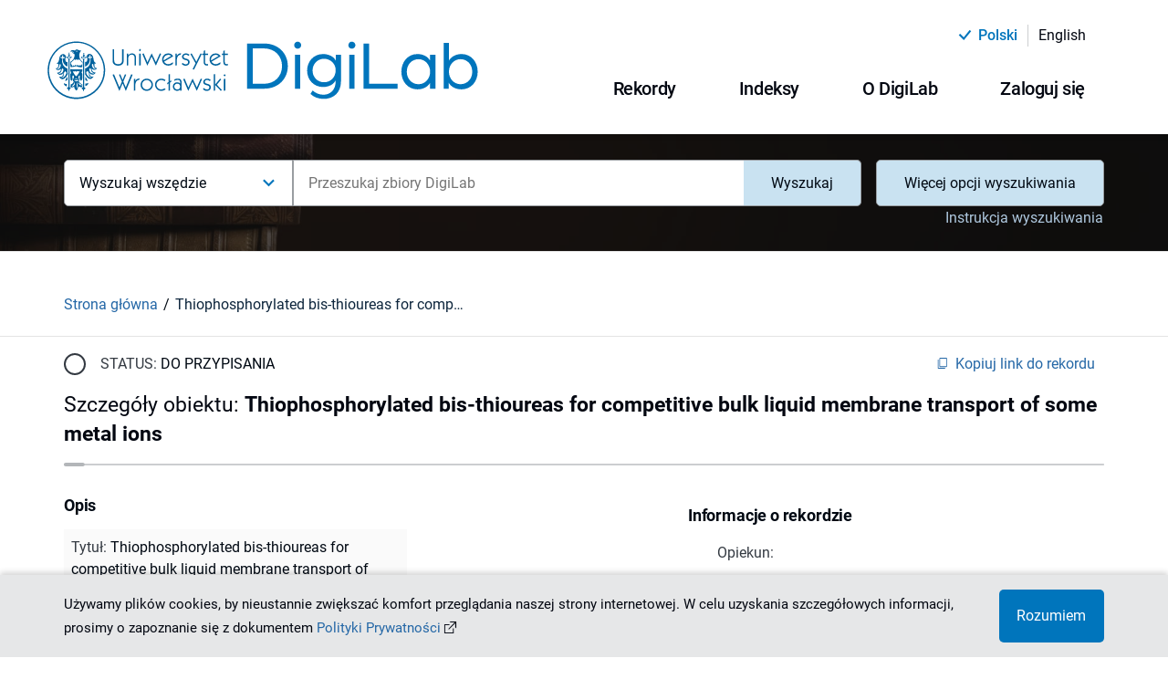

--- FILE ---
content_type: text/html;charset=utf-8
request_url: https://digilab.uwr.edu.pl/dlibra/publication/102780/thiophosphorylated-bis-thioureas-for-competitive-bulk-liquid-membrane-transport-of-some-metal-ions-babashkina-maria-g-safin-damir-a-robeyns-koen
body_size: 122800
content:
<!DOCTYPE html><html lang="pl"><head><meta charSet="utf-8"/><meta name="viewport" content="width=device-width, initial-scale=1"/><meta name="theme-color" content="#000000"/><link rel="search" type="application/opensearchdescription+xml" href="https://digilab.uwr.edu.pl/DL_pl.xml" title="DL"/><meta name="description" content="Zawiera ilustracje."/><title>Thiophosphorylated bis-thioureas for competitive bulk liquid membrane transport of some metal ions - DigiLab - Sterownia Agregatora Dorobku Naukowego</title><link rel="canonical" href="https://digilab.uwr.edu.pl/dlibra/publication/102780/thiophosphorylated-bis-thioureas-for-competitive-bulk-liquid-membrane-transport-of-some-metal-ions-babashkina-maria-g-safin-damir-a-robeyns-koen"/><meta property="og:title" content="Thiophosphorylated bis-thioureas for competitive bulk liquid membrane transport of some metal ions - DigiLab - Sterownia Agregatora Dorobku Naukowego"/><meta property="og:type" content="Object"/><meta property="og:description" content="Zawiera ilustracje."/><meta property="og:image" content="https://digilab.uwr.edu.pl/image/publication/thumbnail:result_item/102780"/><meta property="og:url" content="https://digilab.uwr.edu.pl/dlibra/publication/102780/thiophosphorylated-bis-thioureas-for-competitive-bulk-liquid-membrane-transport-of-some-metal-ions-babashkina-maria-g-safin-damir-a-robeyns-koen"/><meta name="twitter:card" content="summary_large_image"/><meta name="twitter:image:alt" content="Thiophosphorylated bis-thioureas for competitive bulk liquid membrane transport of some metal ions"/><link rel="meta" type="application/rdf+xml" href="https://digilab.uwr.edu.pl/dlibra/rdf.xml?type=p&amp;id=102780"/><link rel="schema.DC" href="http://purl.org/dc/elements/1.1/"/><meta name="DC.date" content="2012"/><meta name="DC.creator" content="Babashkina, Maria G"/><meta name="DC.creator" content="Safin, Damir A"/><meta name="DC.creator" content="Robeyns, Koen"/><meta name="DC.creator" content="Brzuszkiewicz, Anna"/><meta name="DC.creator" content="Kozłowski, Henryk"/><meta name="DC.creator" content="Garcia, Yann"/><meta name="DC.description" content="Zawiera ilustracje."/><meta name="DC.description" content="Zawiera tabele."/><meta name="DC.description" content="Bibliogr."/><meta name="DC.language" content="eng"/><meta name="DC.title" content="Thiophosphorylated bis-thioureas for competitive bulk liquid membrane transport of some metal ions"/><meta name="DC.type" content="Tekst"/><meta name="DC.issued" content="2012"/><meta name="citation_title" content="Thiophosphorylated bis-thioureas for competitive bulk liquid membrane transport of some metal ions"/><meta name="citation_author" content="Babashkina, Maria G"/><meta name="citation_author" content="Safin, Damir A"/><meta name="citation_author" content="Robeyns, Koen"/><meta name="citation_author" content="Brzuszkiewicz, Anna"/><meta name="citation_author" content="Kozłowski, Henryk"/><meta name="citation_author" content="Garcia, Yann"/><meta name="citation_date" content="2012"/><meta name="next-head-count" content="38"/><link rel="manifest" href="/static/manifest.json" crossorigin="use-credentials"/><link rel="apple-touch-icon" sizes="180x180" href="/static/apple-touch-icon.png"/><link rel="icon" type="image/png" sizes="32x32" href="/static/favicon-32x32.png" media="(prefers-color-scheme: light)"/><link rel="icon" type="image/png" sizes="16x16" href="/static/favicon-16x16.png" media="(prefers-color-scheme: light)"/><link rel="icon" type="image/png" sizes="32x32" href="/static/favicon-dark-32x32.png" media="(prefers-color-scheme: dark)"/><link rel="icon" type="image/png" sizes="16x16" href="/static/favicon-dark-16x16.png" media="(prefers-color-scheme: dark)"/><link rel="mask-icon" href="/static/safari-pinned-tab.svg" color="#5bbad5"/><link rel="shortcut icon" href="/static/favicon.ico" media="(prefers-color-scheme: light)"/><link rel="shortcut icon" href="/static/favicon-dark.ico" media="(prefers-color-scheme: dark)"/><meta name="msapplication-TileColor" content="#da532c"/><meta name="msapplication-config" content="/static/browserconfig.xml"/><meta name="theme-color" content="#ffffff"/><link rel="preload" href="/_next/static/css/1f998693aeecdb0e.css" as="style"/><link rel="stylesheet" href="/_next/static/css/1f998693aeecdb0e.css" data-n-g=""/><link rel="preload" href="/_next/static/css/2fd7520dfd45d421.css" as="style"/><link rel="stylesheet" href="/_next/static/css/2fd7520dfd45d421.css" data-n-p=""/><noscript data-n-css=""></noscript><script defer="" nomodule="" src="/_next/static/chunks/polyfills-c67a75d1b6f99dc8.js"></script><script src="/_next/static/chunks/webpack-f5f9b518b7a1d99d.js" defer=""></script><script src="/_next/static/chunks/framework-79bce4a3a540b080.js" defer=""></script><script src="/_next/static/chunks/main-4d217c1710580f03.js" defer=""></script><script src="/_next/static/chunks/pages/_app-c6a3df5fb85d3506.js" defer=""></script><script src="/_next/static/chunks/3277-c3f2592e48919f5a.js" defer=""></script><script src="/_next/static/chunks/1139-ef9a3b3784159751.js" defer=""></script><script src="/_next/static/chunks/pages/dlibra/publication/%5B...path%5D-b26973374ca09aad.js" defer=""></script><script src="/_next/static/0Ue3_Gbi8KOAruRUar9Td/_buildManifest.js" defer=""></script><script src="/_next/static/0Ue3_Gbi8KOAruRUar9Td/_ssgManifest.js" defer=""></script></head><body><div id="__next" data-reactroot=""><div style="visibility:hidden"><div class="SkipLinks_skipLinks__D2Ouk"><a href="#top">Przejdź do menu głównego</a><a href="#search">Przejdź do wyszukiwarki</a><a href="#content">Przejdź do zawartości</a></div><div class="Header_header__MvY2X"><div class="Container_container__Jst2P"><div class="Container_container--inner__4S3Hi undefined"><div class="Header_header__container__u9bJo"><div class="Header_header-top__Dg4_x"><div class="ChangeLanguage_lang-container__y9vh5"><ul><li class="ChangeLanguage_lang-container__item__uniSN"><div class="ChangeLanguage_lang-container__item--content__RtYen"><i class="icon-new-accept"></i><div class="ChangeLanguage_lang-container__item--btn-active__t_lO6">polski</div></div><hr class="MuiDivider-root Divider_divider__8OMaP Divider_divider--vertical__umJtn Divider_divider--vertical--solid__JEmT8  ChangeLanguage_lang-container__divider__PW_OZ MuiDivider-flexItem MuiDivider-vertical"/></li><li class="ChangeLanguage_lang-container__item__uniSN"><div class=" ChangeLanguage_lang-container__item--btn__P2GNx"><a href="/en/dlibra/publication/102780/thiophosphorylated-bis-thioureas-for-competitive-bulk-liquid-membrane-transport-of-some-metal-ions-babashkina-maria-g-safin-damir-a-robeyns-koen"><div>English</div></a></div></li></ul></div></div><div class="Header_header__navigation__ebYHX"><div><div class=" Header_header__left--logo-link__DSsKn"><a href="/dlibra"><div><span style="box-sizing:border-box;display:inline-block;overflow:hidden;width:initial;height:initial;background:none;opacity:1;border:0;margin:0;padding:0;position:relative;max-width:100%"><span style="box-sizing:border-box;display:block;width:initial;height:initial;background:none;opacity:1;border:0;margin:0;padding:0;max-width:100%"><img style="display:block;max-width:100%;width:initial;height:initial;background:none;opacity:1;border:0;margin:0;padding:0" alt="" aria-hidden="true" src="data:image/svg+xml,%3csvg%20xmlns=%27http://www.w3.org/2000/svg%27%20version=%271.1%27%20width=%27478%27%20height=%2764%27/%3e"/></span><img alt="Logo DigiLab - Sterownia Agregatora Dorobku Naukowego" src="[data-uri]" decoding="async" data-nimg="intrinsic" style="position:absolute;top:0;left:0;bottom:0;right:0;box-sizing:border-box;padding:0;border:none;margin:auto;display:block;width:0;height:0;min-width:100%;max-width:100%;min-height:100%;max-height:100%"/><noscript><img alt="Logo DigiLab - Sterownia Agregatora Dorobku Naukowego" srcSet="/_next/static/media/logo.bdb5bac2.svg 1x, /_next/static/media/logo.bdb5bac2.svg 2x" src="/_next/static/media/logo.bdb5bac2.svg" decoding="async" data-nimg="intrinsic" style="position:absolute;top:0;left:0;bottom:0;right:0;box-sizing:border-box;padding:0;border:none;margin:auto;display:block;width:0;height:0;min-width:100%;max-width:100%;min-height:100%;max-height:100%" loading="lazy"/></noscript></span></div></a></div></div><div><div class="Header_header__desktop__5ya2b"><div class="Header_header__desktop--menu__RLruC"><div class="MenuDesktop_menu-desktop__7L33E"><div class="MenuDesktop_menu-desktop__7L33E"><button class="MuiButtonBase-root MuiButton-root MuiButton-contained Button_button__H7EgS Button_button--desktop__nwfw8   
					MenuDesktop_menu-desktop__dropdown--button__Czqtr 
					false
				" tabindex="0" type="button" aria-haspopup="true" title="Otwórz menu"><span class="MuiButton-label">Rekordy<i class="MenuDesktop_menu-desktop__dropdown--button-icon__2EySC icon-new-chevron-down"></i></span></button></div><div class="MenuDesktop_menu-desktop__7L33E"><button class="MuiButtonBase-root MuiButton-root MuiButton-contained Button_button__H7EgS Button_button--desktop__nwfw8   
					MenuDesktop_menu-desktop__dropdown--button__Czqtr 
					false
				" tabindex="0" type="button" aria-haspopup="true" title="Otwórz menu"><span class="MuiButton-label">Indeksy<i class="MenuDesktop_menu-desktop__dropdown--button-icon__2EySC icon-new-chevron-down"></i></span></button></div><div class="MenuDesktop_menu-desktop__7L33E"><button class="MuiButtonBase-root MuiButton-root MuiButton-contained Button_button__H7EgS Button_button--desktop__nwfw8   
					MenuDesktop_menu-desktop__dropdown--button__Czqtr 
					false
				" tabindex="0" type="button" aria-haspopup="true" title="Otwórz menu"><span class="MuiButton-label">O DigiLab<i class="MenuDesktop_menu-desktop__dropdown--button-icon__2EySC icon-new-chevron-down"></i></span></button></div><div class="MenuDesktop_menu-desktop__7L33E"><button class="MuiButtonBase-root MuiButton-root MuiButton-contained Button_button__H7EgS Button_button--desktop__nwfw8   
					MenuDesktop_menu-desktop__dropdown--button__Czqtr 
					false
				" tabindex="0" type="button" aria-haspopup="true" title="Otwórz menu"><span class="MuiButton-label">Zaloguj się<i class="MenuDesktop_menu-desktop__dropdown--button-icon__2EySC icon-new-chevron-down"></i></span></button></div></div></div></div></div></div></div></div></div></div><div class="Search_search__subpage__Kkz4D"><div class="Search_search__subpage--image__0TrQD"><span style="box-sizing:border-box;display:block;overflow:hidden;width:initial;height:initial;background:none;opacity:1;border:0;margin:0;padding:0;position:absolute;top:0;left:0;bottom:0;right:0"><img alt="Obraz w tle wyszukiwarki" aria-hidden="true" src="[data-uri]" decoding="async" data-nimg="fill" class="Search_search__subpage--image__0TrQD" style="position:absolute;top:0;left:0;bottom:0;right:0;box-sizing:border-box;padding:0;border:none;margin:auto;display:block;width:0;height:0;min-width:100%;max-width:100%;min-height:100%;max-height:100%;object-fit:cover"/><noscript><img alt="Obraz w tle wyszukiwarki" aria-hidden="true" sizes="100vw" srcSet="/_next/image?url=%2F_next%2Fstatic%2Fmedia%2Fhomepage-search.abf3f73b.jpg&amp;w=640&amp;q=75 640w, /_next/image?url=%2F_next%2Fstatic%2Fmedia%2Fhomepage-search.abf3f73b.jpg&amp;w=750&amp;q=75 750w, /_next/image?url=%2F_next%2Fstatic%2Fmedia%2Fhomepage-search.abf3f73b.jpg&amp;w=828&amp;q=75 828w, /_next/image?url=%2F_next%2Fstatic%2Fmedia%2Fhomepage-search.abf3f73b.jpg&amp;w=1080&amp;q=75 1080w, /_next/image?url=%2F_next%2Fstatic%2Fmedia%2Fhomepage-search.abf3f73b.jpg&amp;w=1200&amp;q=75 1200w, /_next/image?url=%2F_next%2Fstatic%2Fmedia%2Fhomepage-search.abf3f73b.jpg&amp;w=1920&amp;q=75 1920w, /_next/image?url=%2F_next%2Fstatic%2Fmedia%2Fhomepage-search.abf3f73b.jpg&amp;w=2048&amp;q=75 2048w, /_next/image?url=%2F_next%2Fstatic%2Fmedia%2Fhomepage-search.abf3f73b.jpg&amp;w=3840&amp;q=75 3840w" src="/_next/image?url=%2F_next%2Fstatic%2Fmedia%2Fhomepage-search.abf3f73b.jpg&amp;w=3840&amp;q=75" decoding="async" data-nimg="fill" style="position:absolute;top:0;left:0;bottom:0;right:0;box-sizing:border-box;padding:0;border:none;margin:auto;display:block;width:0;height:0;min-width:100%;max-width:100%;min-height:100%;max-height:100%;object-fit:cover" class="Search_search__subpage--image__0TrQD" loading="lazy"/></noscript></span></div><div class="Search_search__subpage--inner__nH0rs"><div class="Container_container__Jst2P"><div class="Container_container--inner__4S3Hi undefined"><div><div id="search" class="Search_search__2ZA_y false Search_search--subpage-margin__ynt5n"><form class="Search_search__form__trwq1 Search_search__form--subpage__qrUqU"><div class="Search_search__form--input-container__RWpKO"><div class="Search_search__form--input-section__hZifX Search_search__form--input-section-subpage__f9bnp"><div class="MuiAutocomplete-root MuiAutocomplete-hasClearIcon" role="combobox" aria-expanded="false" aria-label="suggestions"><div class="Search_search__form--input-wrapper__594wZ"><div class="Form_form__input-container__J3bLT"><label class="MuiFormLabel-root MuiInputLabel-root Form_form__input--label__1XnYW  MuiInputLabel-animated" for="searchQuery">Przeszukaj zbiory DigiLab</label><div class="Form_form__input-row__GX_ZR"><input type="text" class="Form_form__input__Hpgwj
							
							Form_form__input--search__hpQJe
							MuiAutocomplete-input MuiAutocomplete-inputFocused
						" name="searchQuery" id="searchQuery" autoComplete="off" placeholder="Przeszukaj zbiory DigiLab" aria-invalid="false" aria-required="true" value="" aria-autocomplete="list" autoCapitalize="none" spellcheck="false"/></div></div></div></div></div></div></form></div></div></div></div></div></div><div id="content"><div><div class="PublicationUI_publication-navigation___5FU1"><div class="Container_container__Jst2P"><div class="Container_container--inner__4S3Hi undefined"><div class="PublicationUI_publication-navigation__container__0ooUB"><div class="PublicationUI_publication-navigation__container--breadcrumbs-notFromResults__Ykvx7"><div class="Breadcrumbs_breadcrumbs__KwHw1"><ul class="Breadcrumbs_breadcrumbs__list__YihKw"><li class="Breadcrumbs_breadcrumbs__list-item__zhELq"><div class="Breadcrumbs_breadcrumbs__list-item--scroll__9a9j_"><div class=" Breadcrumbs_breadcrumbs__list-item--link__DTza7"><a href="/dlibra">Strona główna</a></div></div></li><li class="Breadcrumbs_breadcrumbs__list-item__zhELq"><div class="Breadcrumbs_breadcrumbs__list-item--scroll__9a9j_"><span class="Breadcrumbs_breadcrumbs__list-item--label__at0er">Thiophosphorylated bis-thioureas for competitive bulk liquid membrane transport of some metal ions</span></div></li></ul></div></div></div></div></div></div></div><div><div class="Container_container__Jst2P"><div class="Container_container--inner__4S3Hi undefined"><main class="PublicationUI_publication-main-non-logged__lBAY8"><div class="PublicationUI_publication-main__header__JqCZc"><div class="Loader_loader__fMLSx"><div class="Loader_loader__circle__8D1G7 "><div></div><div></div><div></div><div></div></div></div></div><div class="PublicationUI_publication-main__control-non-logged__3N2sD"><div class="Loader_loader__fMLSx"><div class="Loader_loader__circle__8D1G7 "><div></div><div></div><div></div><div></div></div></div></div><div class="PublicationUI_publication-main__info__siPBG"><div class="Loader_loader__fMLSx"><div class="Loader_loader__circle__8D1G7 "><div></div><div></div><div></div><div></div></div></div></div><div class="PublicationUI_publication-main__files-non-logged__Es2t3"></div><div class="PublicationUI_publication-main__metadata__TBqEr"><div class="ObjectMetadata_metadata__main-container__WV1C_"><div class="ObjectMetadata_metadata__data-container__iQB4G"><div class="ObjectMetadata_metadata__data-container--object__9LYXS"><h3 class="ObjectMetadata_object__heading__ZoEIb">Opis</h3><ul><li class="ObjectMetadata_object__desc--attr-name__KWMWl">Tytuł<!-- -->: <span class="ObjectMetadata_object__desc--attr-value__7k9lZ">Thiophosphorylated bis-thioureas for competitive bulk liquid membrane transport of some metal ions</span></li><li class="ObjectMetadata_object__desc--attr-name__KWMWl">Tytuł czasopisma<!-- -->: <span class="ObjectMetadata_object__desc--attr-value__7k9lZ">CrystEngComm</span></li><li class="ObjectMetadata_object__desc--attr-name__KWMWl">Twórca<!-- -->: <span class="ObjectMetadata_object__desc--attr-value__7k9lZ">Babashkina, Maria G</span><span class="ObjectMetadata_object__desc--attr-value-divider__u0KrT"> ; </span><span class="ObjectMetadata_object__desc--attr-value__7k9lZ">Safin, Damir A</span><span class="ObjectMetadata_object__desc--attr-value-divider__u0KrT"> ; </span><span class="ObjectMetadata_object__desc--attr-value__7k9lZ">Robeyns, Koen</span><span class="ObjectMetadata_object__desc--attr-value-divider__u0KrT"> ; </span><span class="ObjectMetadata_object__desc--attr-value__7k9lZ">Brzuszkiewicz, Anna</span><span class="ObjectMetadata_object__desc--attr-value-divider__u0KrT"> ; </span><span class="ObjectMetadata_object__desc--attr-value__7k9lZ">Kozłowski, Henryk</span><span class="ObjectMetadata_object__desc--attr-value-divider__u0KrT"> ; </span><span class="ObjectMetadata_object__desc--attr-value__7k9lZ">Garcia, Yann</span></li><li class="ObjectMetadata_object__desc--attr-name__KWMWl">Strony<!-- -->: <span class="ObjectMetadata_object__desc--attr-value__7k9lZ">s. 1324-1329</span></li><li class="ObjectMetadata_object__desc--attr-name__KWMWl">Opis<!-- -->: <span class="ObjectMetadata_object__desc--attr-value__7k9lZ">Zawiera ilustracje.</span><span class="ObjectMetadata_object__desc--attr-value-divider__u0KrT"> ; </span><span class="ObjectMetadata_object__desc--attr-value__7k9lZ">Zawiera tabele.</span><span class="ObjectMetadata_object__desc--attr-value-divider__u0KrT"> ; </span><span class="ObjectMetadata_object__desc--attr-value__7k9lZ">Bibliogr.</span></li><li class="ObjectMetadata_object__desc--attr-name__KWMWl">Data wydania<!-- -->: <span class="ObjectMetadata_object__desc--attr-value__7k9lZ" data-tip="2012-01-01 - 2012-12-31">2012</span></li><li class="ObjectMetadata_object__desc--attr-name__KWMWl">Typ<!-- -->: <span class="ObjectMetadata_object__desc--attr-value__7k9lZ">Tekst</span></li><li class="ObjectMetadata_object__desc--attr-name__KWMWl">Język publikacji<!-- -->: <span class="ObjectMetadata_object__desc--attr-value__7k9lZ">eng</span></li><li class="ObjectMetadata_object__desc--attr-name__KWMWl">Szczegółowy typ obiektu<!-- -->: <span class="ObjectMetadata_object__desc--attr-value__7k9lZ">art</span></li><li class="ObjectMetadata_object__desc--attr-name__KWMWl">Typ obiektu<!-- -->: <span class="ObjectMetadata_object__desc--attr-value__7k9lZ">Artykuł</span></li><li class="ObjectMetadata_object__desc--attr-name__KWMWl">Tom/Wolumen/Zeszyt<!-- -->: <span class="ObjectMetadata_object__desc--attr-value__7k9lZ">Vol. 14 (2012), s. 1324-1329 : il.</span></li></ul></div></div></div></div><div class="PublicationUI_publication-main__comments-non-logged__cdRbk"></div></main></div></div></div></div><div class="FooterPartners_footer-partners__vBg7D"><div class="Container_container__Jst2P"><div class="Container_container--inner__4S3Hi FooterPartners_footer-partners__container__SkSid"><p class="FooterPartners_footer-partners__text__zwFl7">Agregator Dorobku Naukowego Uniwersytetu Wrocławskiego, tworzony jest przez Bibliotekę Uniwersytecką we Wrocławiu</p><div class="FooterPartners_footer-partners__links__JLNVO"><a class="FooterPartners_footer-partners__links--partner__UwPtT FooterPartners_footer-partners__links--partner-no-link__XPJSu" href="#"><div class="FooterPartners_footer-partners__links--partner-img__UI5Ee"><span style="box-sizing:border-box;display:inline-block;overflow:hidden;width:initial;height:initial;background:none;opacity:1;border:0;margin:0;padding:0;position:relative;max-width:100%"><span style="box-sizing:border-box;display:block;width:initial;height:initial;background:none;opacity:1;border:0;margin:0;padding:0;max-width:100%"><img style="display:block;max-width:100%;width:initial;height:initial;background:none;opacity:1;border:0;margin:0;padding:0" alt="" aria-hidden="true" src="data:image/svg+xml,%3csvg%20xmlns=%27http://www.w3.org/2000/svg%27%20version=%271.1%27%20width=%27135%27%20height=%2760%27/%3e"/></span><img alt="Program Operacyjny Polska Cyfrowa" title="Program Operacyjny Polska Cyfrowa" src="[data-uri]" decoding="async" data-nimg="intrinsic" class="FooterPartners_footer-partners__links--partner-img__UI5Ee" style="position:absolute;top:0;left:0;bottom:0;right:0;box-sizing:border-box;padding:0;border:none;margin:auto;display:block;width:0;height:0;min-width:100%;max-width:100%;min-height:100%;max-height:100%"/><noscript><img alt="Program Operacyjny Polska Cyfrowa" title="Program Operacyjny Polska Cyfrowa" srcSet="/custom/images/partners/partner3.svg 1x, /custom/images/partners/partner3.svg 2x" src="/custom/images/partners/partner3.svg" decoding="async" data-nimg="intrinsic" style="position:absolute;top:0;left:0;bottom:0;right:0;box-sizing:border-box;padding:0;border:none;margin:auto;display:block;width:0;height:0;min-width:100%;max-width:100%;min-height:100%;max-height:100%" class="FooterPartners_footer-partners__links--partner-img__UI5Ee" loading="lazy"/></noscript></span></div></a><a class="FooterPartners_footer-partners__links--partner__UwPtT FooterPartners_footer-partners__links--partner-no-link__XPJSu" href="#"><div class="FooterPartners_footer-partners__links--partner-img__UI5Ee"><span style="box-sizing:border-box;display:inline-block;overflow:hidden;width:initial;height:initial;background:none;opacity:1;border:0;margin:0;padding:0;position:relative;max-width:100%"><span style="box-sizing:border-box;display:block;width:initial;height:initial;background:none;opacity:1;border:0;margin:0;padding:0;max-width:100%"><img style="display:block;max-width:100%;width:initial;height:initial;background:none;opacity:1;border:0;margin:0;padding:0" alt="" aria-hidden="true" src="data:image/svg+xml,%3csvg%20xmlns=%27http://www.w3.org/2000/svg%27%20version=%271.1%27%20width=%27202%27%20height=%2745%27/%3e"/></span><img alt="Rzeczpospolita Polska" title="Rzeczpospolita Polska" src="[data-uri]" decoding="async" data-nimg="intrinsic" class="FooterPartners_footer-partners__links--partner-img__UI5Ee" style="position:absolute;top:0;left:0;bottom:0;right:0;box-sizing:border-box;padding:0;border:none;margin:auto;display:block;width:0;height:0;min-width:100%;max-width:100%;min-height:100%;max-height:100%"/><noscript><img alt="Rzeczpospolita Polska" title="Rzeczpospolita Polska" srcSet="/custom/images/partners/partner4.svg 1x, /custom/images/partners/partner4.svg 2x" src="/custom/images/partners/partner4.svg" decoding="async" data-nimg="intrinsic" style="position:absolute;top:0;left:0;bottom:0;right:0;box-sizing:border-box;padding:0;border:none;margin:auto;display:block;width:0;height:0;min-width:100%;max-width:100%;min-height:100%;max-height:100%" class="FooterPartners_footer-partners__links--partner-img__UI5Ee" loading="lazy"/></noscript></span></div></a><a class="FooterPartners_footer-partners__links--partner__UwPtT FooterPartners_footer-partners__links--partner-no-link__XPJSu" href="#"><div class="FooterPartners_footer-partners__links--partner-img__UI5Ee"><span style="box-sizing:border-box;display:inline-block;overflow:hidden;width:initial;height:initial;background:none;opacity:1;border:0;margin:0;padding:0;position:relative;max-width:100%"><span style="box-sizing:border-box;display:block;width:initial;height:initial;background:none;opacity:1;border:0;margin:0;padding:0;max-width:100%"><img style="display:block;max-width:100%;width:initial;height:initial;background:none;opacity:1;border:0;margin:0;padding:0" alt="" aria-hidden="true" src="data:image/svg+xml,%3csvg%20xmlns=%27http://www.w3.org/2000/svg%27%20version=%271.1%27%20width=%27205%27%20height=%2745%27/%3e"/></span><img alt="Europejski Fundusz Rozwoju Regionalnego Unii Europejskiej" title="Europejski Fundusz Rozwoju Regionalnego Unii Europejskiej" src="[data-uri]" decoding="async" data-nimg="intrinsic" class="FooterPartners_footer-partners__links--partner-img__UI5Ee" style="position:absolute;top:0;left:0;bottom:0;right:0;box-sizing:border-box;padding:0;border:none;margin:auto;display:block;width:0;height:0;min-width:100%;max-width:100%;min-height:100%;max-height:100%"/><noscript><img alt="Europejski Fundusz Rozwoju Regionalnego Unii Europejskiej" title="Europejski Fundusz Rozwoju Regionalnego Unii Europejskiej" srcSet="/custom/images/partners/partner5.svg 1x, /custom/images/partners/partner5.svg 2x" src="/custom/images/partners/partner5.svg" decoding="async" data-nimg="intrinsic" style="position:absolute;top:0;left:0;bottom:0;right:0;box-sizing:border-box;padding:0;border:none;margin:auto;display:block;width:0;height:0;min-width:100%;max-width:100%;min-height:100%;max-height:100%" class="FooterPartners_footer-partners__links--partner-img__UI5Ee" loading="lazy"/></noscript></span></div></a><a class="FooterPartners_footer-partners__links--partner__UwPtT false" href="https://www.bu.uni.wroc.pl/"><div class="FooterPartners_footer-partners__links--partner-img__UI5Ee"><span style="box-sizing:border-box;display:inline-block;overflow:hidden;width:initial;height:initial;background:none;opacity:1;border:0;margin:0;padding:0;position:relative;max-width:100%"><span style="box-sizing:border-box;display:block;width:initial;height:initial;background:none;opacity:1;border:0;margin:0;padding:0;max-width:100%"><img style="display:block;max-width:100%;width:initial;height:initial;background:none;opacity:1;border:0;margin:0;padding:0" alt="" aria-hidden="true" src="data:image/svg+xml,%3csvg%20xmlns=%27http://www.w3.org/2000/svg%27%20version=%271.1%27%20width=%27145%27%20height=%2780%27/%3e"/></span><img alt="Biblioteka Uniwersytecka we Wrocławiu" title="Biblioteka Uniwersytecka we Wrocławiu" src="[data-uri]" decoding="async" data-nimg="intrinsic" class="FooterPartners_footer-partners__links--partner-img__UI5Ee" style="position:absolute;top:0;left:0;bottom:0;right:0;box-sizing:border-box;padding:0;border:none;margin:auto;display:block;width:0;height:0;min-width:100%;max-width:100%;min-height:100%;max-height:100%"/><noscript><img alt="Biblioteka Uniwersytecka we Wrocławiu" title="Biblioteka Uniwersytecka we Wrocławiu" srcSet="/_next/image?url=%2Fcustom%2Fimages%2Fpartners%2Fpartner1.png&amp;w=256&amp;q=75 1x, /_next/image?url=%2Fcustom%2Fimages%2Fpartners%2Fpartner1.png&amp;w=384&amp;q=75 2x" src="/_next/image?url=%2Fcustom%2Fimages%2Fpartners%2Fpartner1.png&amp;w=384&amp;q=75" decoding="async" data-nimg="intrinsic" style="position:absolute;top:0;left:0;bottom:0;right:0;box-sizing:border-box;padding:0;border:none;margin:auto;display:block;width:0;height:0;min-width:100%;max-width:100%;min-height:100%;max-height:100%" class="FooterPartners_footer-partners__links--partner-img__UI5Ee" loading="lazy"/></noscript></span></div></a><a class="FooterPartners_footer-partners__links--partner__UwPtT false" href="https://uwr.edu.pl/"><div class="FooterPartners_footer-partners__links--partner-img__UI5Ee"><span style="box-sizing:border-box;display:inline-block;overflow:hidden;width:initial;height:initial;background:none;opacity:1;border:0;margin:0;padding:0;position:relative;max-width:100%"><span style="box-sizing:border-box;display:block;width:initial;height:initial;background:none;opacity:1;border:0;margin:0;padding:0;max-width:100%"><img style="display:block;max-width:100%;width:initial;height:initial;background:none;opacity:1;border:0;margin:0;padding:0" alt="" aria-hidden="true" src="data:image/svg+xml,%3csvg%20xmlns=%27http://www.w3.org/2000/svg%27%20version=%271.1%27%20width=%27250%27%20height=%2780%27/%3e"/></span><img alt="Uniwersytet Wrocławski" title="Uniwersytet Wrocławski" src="[data-uri]" decoding="async" data-nimg="intrinsic" class="FooterPartners_footer-partners__links--partner-img__UI5Ee" style="position:absolute;top:0;left:0;bottom:0;right:0;box-sizing:border-box;padding:0;border:none;margin:auto;display:block;width:0;height:0;min-width:100%;max-width:100%;min-height:100%;max-height:100%"/><noscript><img alt="Uniwersytet Wrocławski" title="Uniwersytet Wrocławski" srcSet="/custom/images/partners/partner2.svg 1x, /custom/images/partners/partner2.svg 2x" src="/custom/images/partners/partner2.svg" decoding="async" data-nimg="intrinsic" style="position:absolute;top:0;left:0;bottom:0;right:0;box-sizing:border-box;padding:0;border:none;margin:auto;display:block;width:0;height:0;min-width:100%;max-width:100%;min-height:100%;max-height:100%" class="FooterPartners_footer-partners__links--partner-img__UI5Ee" loading="lazy"/></noscript></span></div></a></div><p class="FooterPartners_footer-partners__financing__9PwmZ">Projekt pn. &quot;Workflow do opracowania publikacji cyfrowych na uczelni&quot; współfinansowany przez Unię Europejską z Europejskiego Funduszu Rozwoju Regionalnego</p></div></div></div><footer class="Footer_footer__FLGqb" style="background-image:url(&quot;/_next/static/media/footer.f0bd8ab2.jpg&quot;)"><nav class="FooterSitemap_footer-sitemap__Nng56"><div class="Container_container__Jst2P"><div class="Container_container--inner__4S3Hi undefined"><div class="FooterSitemap_footer-sitemap__header__LbZre"><h2 class="FooterSitemap_footer-sitemap__text--section-header__QKXQE">Mapa strony</h2></div><div class="FooterSitemap_footer-sitemap__grid__8YWw7"><div class="FooterSitemap_footer-sitemap__list__ORhk_ undefined"><div class="FooterSitemap_footer-sitemap__header__LbZre"><span class="FooterSitemap_footer-sitemap__text--header__qfRFZ">Rekordy</span></div><ul><li class="FooterSitemap_footer-sitemap__list--item__H2_4C"><div class=" FooterSitemap_footer-sitemap__text--link__OYsHx"><a href="/dlibra/publication/false">Moje rekordy</a></div></li><li class="FooterSitemap_footer-sitemap__list--item__H2_4C"><div class=" FooterSitemap_footer-sitemap__text--link__OYsHx"><a href="/dlibra/all-records?action=SimpleSearchAction&amp;type=-6&amp;q=">Wszystkie rekordy</a></div></li><li class="FooterSitemap_footer-sitemap__list--item__H2_4C"><div class=" FooterSitemap_footer-sitemap__text--link__OYsHx"><a href="/dlibra/add-new-record">Utwórz rekord</a></div></li><li class="FooterSitemap_footer-sitemap__list--item__H2_4C"><div class=" FooterSitemap_footer-sitemap__text--link__OYsHx"><a href="/dlibra/text?id=how-to-work-with-record">Jak pracować z rekordem</a></div></li></ul></div><div class="FooterSitemap_footer-sitemap__list__ORhk_ FooterSitemap_footer-sitemap__grid--indexes__PIMj_"><div class="FooterSitemap_footer-sitemap__header__LbZre"><span class="FooterSitemap_footer-sitemap__text--header__qfRFZ">Indeksy</span></div><span class="FooterSitemap_footer-sitemap__list-indexes-label__1oWFA"> <!-- -->Wybrane indeksy<!-- -->:</span><ul><li class="FooterSitemap_footer-sitemap__list--item__H2_4C"><div class=" FooterSitemap_footer-sitemap__text--link__OYsHx"><a href="/dlibra/indexsearch?rdfName=OrganizationalUnit&amp;ipp=60">Jednostka organizacyjna</a></div></li><li class="FooterSitemap_footer-sitemap__list--item__H2_4C"><div class=" FooterSitemap_footer-sitemap__text--link__OYsHx"><a href="/dlibra/indexsearch?rdfName=Title&amp;ipp=60">Tytuł</a></div></li><li class="FooterSitemap_footer-sitemap__list--item__H2_4C"><div class=" FooterSitemap_footer-sitemap__text--link__OYsHx"><a href="/dlibra/indexsearch?rdfName=JournalTitle&amp;ipp=60">Tytuł czasopisma</a></div></li><li class="FooterSitemap_footer-sitemap__list--item__H2_4C"><div class=" FooterSitemap_footer-sitemap__text--link__OYsHx"><a href="/dlibra/indexsearch?rdfName=TitleSource&amp;ipp=60">Tytuł pracy zbiorowej</a></div></li><li class="FooterSitemap_footer-sitemap__list--item__H2_4C"><div class=" FooterSitemap_footer-sitemap__text--link__OYsHx"><a href="/dlibra/indexsearch?rdfName=Creator&amp;ipp=60">Twórca</a></div></li></ul></div><div class="FooterSitemap_footer-sitemap__list__ORhk_ FooterSitemap_footer-sitemap__grid--about__zA_IZ"><div class="FooterSitemap_footer-sitemap__header__LbZre"><span class="FooterSitemap_footer-sitemap__text--header__qfRFZ">O DigiLab</span></div><ul class="FooterSitemap_footer-sitemap__list--section-grid__2TUoZ"><li class="FooterSitemap_footer-sitemap__list--item__H2_4C"><ul><li><div class=" FooterSitemap_footer-sitemap__text--link__OYsHx"><a href="/dlibra/text?id=about"> O projekcie</a></div></li><li><div class=" FooterSitemap_footer-sitemap__text--link__OYsHx"><a href="/dlibra/text?id=dictionary">Słownik</a></div></li><li><div class=" FooterSitemap_footer-sitemap__text--link__OYsHx"><a href="/dlibra/contact">Kontakt</a></div></li></ul></li></ul></div><div class="FooterSitemap_footer-sitemap__list__ORhk_ undefined"><div class="FooterSitemap_footer-sitemap__header__LbZre"><span class="FooterSitemap_footer-sitemap__text--header__qfRFZ">Moje konto</span></div><ul><li class="FooterSitemap_footer-sitemap__list--item__H2_4C"><div class=" FooterSitemap_footer-sitemap__text--link__OYsHx"><a href="/dlibra/my-account#account"><span>Dane konta</span></a></div></li><li class="FooterSitemap_footer-sitemap__list--item__H2_4C"><div class=" FooterSitemap_footer-sitemap__text--link__OYsHx"><a href="/dlibra/my-account#search"><span>Zapisane wyniki wyszukiwania</span></a></div></li></ul></div><div class="FooterSitemap_footer-sitemap__grid--side-group__aW9J8"><ul><li class="FooterSitemap_footer-sitemap__list--item__H2_4C"><span class="FooterSitemap_footer-sitemap__list--item-title__ZDosc FooterSitemap_footer-sitemap__list--item-title-side__DZGBX">Informacje dodatkowe:</span><ul class="FooterSitemap_footer-sitemap__side-group--list__aPlYd"><li><div class=" FooterSitemap_footer-sitemap__text--link__OYsHx"><a href="/dlibra/text?id=privacy-policy">Polityka prywatności</a></div></li><li><div class=" FooterSitemap_footer-sitemap__text--link__OYsHx"><a href="/dlibra/text?id=accessability-declaration">Deklaracja dostępności</a></div></li><li><div class=" FooterSitemap_footer-sitemap__text--link__OYsHx"><a href="/dlibra/correct-formulation-of-queries">Poprawne formułowanie zapytań</a></div></li></ul></li><li class="FooterSitemap_footer-sitemap__list--item__H2_4C"><span class="FooterSitemap_footer-sitemap__list--item-title__ZDosc FooterSitemap_footer-sitemap__list--item-title-side__DZGBX">Informacje o oprogramowaniu dLibra</span><ul class="FooterSitemap_footer-sitemap__side-group--list__aPlYd"></ul></li><li class="FooterSitemap_footer-sitemap__list--item__H2_4C"><span class="FooterSitemap_footer-sitemap__list--item-title__ZDosc FooterSitemap_footer-sitemap__list--item-title-side__DZGBX"></span><ul class="FooterSitemap_footer-sitemap__side-group--list__aPlYd"><li><div class=" FooterSitemap_footer-sitemap__text--link__OYsHx"><a href="/dlibra/about">O projekcie</a></div></li></ul></li></ul></div></div></div></div></nav><div class="FooterCopyright_footer-bottom__fX0fP"><div class="Container_container__Jst2P"><div class="Container_container--inner__4S3Hi FooterCopyright_footer-bottom__container__4ZuVS"><div class="FooterCopyright_footer-bottom__container--top__ZYoKz"></div><div class="FooterCopyright_footer-bottom__text__2DBWA">Ten serwis działa dzięki oprogramowaniu <a href="https://dingo.psnc.pl/" target="_blank" rel="noreferrer" class="FooterCopyright_footer-bottom__text--link__MEkw3">dLibra 7.0.0-SNAPSHOT</a> opracowanemu przez <div class="LinkComponent_link--footer-link__5L0x2 FooterCopyright_footer-bottom__text--link__MEkw3"><a href="https://www.pcss.pl/"><span class="FooterCopyright_footer-bottom__text--link-full__LpFMJ">Poznańskie Centrum Superkomputerowo-Sieciowe</span><span class="FooterCopyright_footer-bottom__text--link-short__CWCPQ">PCSS</span></a></div><div class="FooterCopyright_footer-bottom__text--link-icon__u01rQ"><span style="box-sizing:border-box;display:inline-block;overflow:hidden;width:initial;height:initial;background:none;opacity:1;border:0;margin:0;padding:0;position:relative;max-width:100%"><span style="box-sizing:border-box;display:block;width:initial;height:initial;background:none;opacity:1;border:0;margin:0;padding:0;max-width:100%"><img style="display:block;max-width:100%;width:initial;height:initial;background:none;opacity:1;border:0;margin:0;padding:0" alt="" aria-hidden="true" src="data:image/svg+xml,%3csvg%20xmlns=%27http://www.w3.org/2000/svg%27%20version=%271.1%27%20width=%2716%27%20height=%2716%27/%3e"/></span><img alt="ikona - link zewnętrzny" aria-hidden="true" src="[data-uri]" decoding="async" data-nimg="intrinsic" class="FooterCopyright_footer-bottom__text--link-icon__u01rQ" style="position:absolute;top:0;left:0;bottom:0;right:0;box-sizing:border-box;padding:0;border:none;margin:auto;display:block;width:0;height:0;min-width:100%;max-width:100%;min-height:100%;max-height:100%"/><noscript><img alt="ikona - link zewnętrzny" aria-hidden="true" srcSet="/_next/static/media/external-link-icon.1b351af9.svg 1x, /_next/static/media/external-link-icon.1b351af9.svg 2x" src="/_next/static/media/external-link-icon.1b351af9.svg" decoding="async" data-nimg="intrinsic" style="position:absolute;top:0;left:0;bottom:0;right:0;box-sizing:border-box;padding:0;border:none;margin:auto;display:block;width:0;height:0;min-width:100%;max-width:100%;min-height:100%;max-height:100%" class="FooterCopyright_footer-bottom__text--link-icon__u01rQ" loading="lazy"/></noscript></span></div></div></div></div></div></footer><div class="Cookies_cookies__oFWdx"><div class="Container_container__Jst2P"><div class="Container_container--inner__4S3Hi undefined"><div class="Cookies_cookies__container__VxuPP"><div class="Cookies_cookies__left--text__n8_LQ">Używamy plików cookies, by nieustannie zwiększać komfort przeglądania naszej strony internetowej. W celu uzyskania szczegółowych informacji, prosimy o zapoznanie się z dokumentem <a class="Cookies_cookies__left--text-link__BxdRZ" href="https://digilab.uwr.edu.pl/dlibra/text?id=polityka-prywatnosci" target="_blank" rel="noreferrer">Polityki Prywatności</a><i class="icon-new-chevron-external"></i></div><button class="MuiButtonBase-root MuiButton-root MuiButton-contained Button_button__H7EgS Button_button--primary__Bx_nw   MuiButton-containedPrimary" tabindex="0" type="button"><span class="MuiButton-label">Rozumiem</span></button></div></div></div></div></div><button class="ScrollToTop_scroll-to-top__B7zxG false" title="scroll to top"><i class="ScrollToTop_scroll-to-top--icon__LRT2t icon-new-chevron-up"></i></button></div><script id="__NEXT_DATA__" type="application/json">{"props":{"pageProps":{"_nextI18Next":{"initialI18nStore":{"pl":{"default":{"menu":{"mobile":{"open":"Otwórz menu","close":"Zamknij menu","back":"Powrót"},"label":"Menu","indexes":"Indeksy","about":"Biblioteka","lastViewed":"Ostatnio oglądane","lastViewedObjects":"Obiekty","lastViewedCollections":"Kolekcje","collections":"Kolekcje"},"skipLinks":{"mainMenu":"Przejdź do menu głównego","search":"Przejdź do wyszukiwarki","content":"Przejdź do zawartości"},"homepage":{"headings":{"collections":"Kolekcje","partners":"Kolekcje według uczestników","mostPopular":"Najczęściej przeglądane","lastViewed":"Ostatnio przeglądane","latest":"Zobacz obiekty ostatnio dodane"}},"search":{"homepage":{"title":"Wyszukaj w bibliotece","backToBasicSearch":"Wyszukiwarka podstawowa","hideAdvancedOptions":"Mniej opcji wyszukiwania"},"form":{"searchEverywhere":"Wyszukaj wszędzie","searchInContent":"Wyszukaj w treści","searchInDescription":"Wyszukaj w opisie","attributes":{"Title":"Tytuł","Creator":"Twórca","Subject":"Temat i słowa kluczowe","Type":"Typ zasobu"},"placeholder":{"SimpleSearchAction":"Przeszukaj zbiory biblioteki","Creator":"Wpisz fragment imienia lub nazwiska autora i wybierz go z listy podpowiedzi","Title":"Wpisz fragment tytułu i wybierz go z listy podpowiedzi","Type":"Wpisz wyszukiwaną frazę","Subject":"Wpisz słowo kluczowe lub fragment tematu i wybierz go z listy podpowiedzi"},"openAccess":"tylko obiekty z \u003c1\u003eotwartym dostępem\u003c/1\u003e","suggestions":{"lastSearchedQuery":"Ostatnio szukana fraza","recommendedSearchQueries":"Polecane frazy wyszukiwania"},"conjuction":{"AND":"i","OR":"lub"}},"backgroundImage":"Obraz w tle wyszukiwarki","howToFormulateInquiries":{"button":"Instrukcja wyszukiwania","modal":{"back":"Wstecz","further":"Dalej","finish":"Zakończ","title":"Jak formułować zapytania","titleInfo":"Przedstawiamy kilka prostych zasad, które ułatwiają wyszukiwanie.","info":"Jeśli chcesz poznać więcej zasad, kliknij poniższy link.","infoLink":"Poprawne formułowanie zapytań"},"steps":{"0":{"title":"Operator domyślny „i”","content":"Wyszukiwarka domyślnie łączy słowa operatorem „i” - zapisuje się go jako „\u0026\u0026” lub angielskie „AND”. Na wyniki wyszukiwania, przykładowo dla frazy „Kopernik Chopin”, składać się będą zatem obiekty, które zawierają zarówno nazwisko „Kopernik”, jak i „Chopin”.","content2":""},"1":{"title":"Operator alternatywny „lub”","content":"Rozdziel wpisywaną frazę za pomocą znaku „||” lub anglojęzycznego spójnika „OR” (odpowiedniki operatora logicznego „lub”), a wyszukane obiekty będą posiadały przynajmniej jedno spośród podanych słów.","content2":""},"2":{"title":"Operator alternatywny „wyklucz”","content":"Wpisywaną frazę rozdziel, korzystając z odpowiedników operatora alternatywnego „wyklucz” - znaku „!” lub anglojęzycznego przeczenia „NOT”. Uzyskane obiekty będą zawierały wówczas wybrane słowa, wykluczając jednak drugą część podanego wyrażenia.","content2":""},"3":{"title":"Znak maskujący „?”","content":"Zastąp końcówkę wyrazu znakiem „?”, aby wyszukać obiekty, które posiadają różne zakończenia danego słowa.","content2":"Na podstawie zaprezentowanego przykładu w wynikach wyszukiwania pojawią się zarówno obiekty dla „Kowalski”, jak i „Kowalska”."},"4":{"title":"Znak maskujący „*”","content":"Zastąp część wyrazu znakiem „*”, aby w wynikach wyszukiwania znalazły się obiekty, które posiadają początkowe i końcowe litery wpisywanego słowa.","content2":"W kontekście zaprezentowanego przykładu w wynikach wyszukiwania pojawią się zarówno obiekty dla „buta”, jak i „budda”, „buddysta”, „bura”, „buda”, etc. Znaku „*” nie wolno umieszczać na początku wyrazu."},"5":{"title":"Wyszukiwanie rozmyte „~”","content":"Do zapytania można dodać także znak tyldy „~”, aby w wynikach wyszukiwania znalazły się podobne do siebie obiekty (np. „Copernicus”, „Copernikus”, „Kopernikus”).","content2":"Stopień poszukiwanego podobieństwa można określić współczynnikiem, który zawiera się w zakresie pomiędzy 0 a 1. Im wartość współczynnika będzie bliższa 1, tym większe podobieństwo będą miały wyszukiwane frazy. Po znaku tyldy można samodzielnie podać wartość współczynnika (domyślnie wynosi ona 0.5)."},"6":{"title":"Znaki specjalne","content":"Jak bezpiecznie używać znaków specjalnych w polu wyszukiwarki? Znaki specjalne, które służą do budowania zapytań złożonych (+ - \u0026\u0026 || ! ( ) { } [ ] ^ \" ~ * ? : \\) odgrywają rolę elementów składni zapytania. Aby uniknąć specyficznego interpretowania znaków specjalnych, należy umieścić przed nimi tzw. znak ucieczki „\\”. Aby wyszukać frazę „(2+2)*2” należy wpisać „\\(2\\+2\\)\\*2”. Należy jednak zwrócić uwagę, że indeksowane są jedynie litery oraz cyfry, dlatego więc pozostałe znaki nie mają wpływu na wyniki wyszukiwania.","content2":""}}}},"tile":{"restrictedAccess":"Dostęp ograniczony","restrictedAccessDesc":"Obiekt z dostępem ograniczonym.","structure":"Struktura","structureDesc":"Struktura obiektu ","noTitle":"Brak tytułu","metadata":{"Creator":"Twórca","Date":"Data","Type":"Typ","Contributor":"Współtwórca","Format":"Format","Description":"Opis","GroupTitle":"Tytuł grupy","Publisher":"Wydawca","Subject":"Temat","Coverage":"Pokrycie","Source":"Źródło","Language":"Język","Relation":"Relacja","Provenance":"Pochodzenie","collections":"Kolekcja","root_id":"Obiekty grupowe","availability":"Dostępność obiektu"},"menu":{"objectMenu":"Menu obiektu","download":{"all":"Pobierz wszystkie","main":"Pobierz","bib":"Pobierz BibTex","ris":"Pobierz RiS","object":"Pobierz obiekt"},"copy":"Kopiuj link do obiektu","copied":"Skopiowano link do obiektu","fav":{"alert":"Aby dodać obiekt do półki, należy się zalogować","add":"Dodaj do mojej półki","remove":"Usuń z mojej półki"}},"showFormats":{"text":"Formaty"},"matchesInText":"dopasowań w treści: ","accessibility":{"ariaLabel":"Przejdź do strony szczegółów obiektu"}},"fbcFeed":{"title":"Podobne w FBC","more":"Przejdź do FBC \u003e","showFbcObject":"Zobacz obiekt w FBC","accessibility":{"ariaLabel":{"linkTitle":"Przejdź do strony FBC","externalLink":"Link zewnętrzny"}}},"errors":{"general":"Wystąpił nieoczekiwany błąd..."},"pagination":{"next":"Następna","previous":"Poprzednia","of":" z ","input":"Pole wpisywania numeru strony"},"accessibility":{"fontSize":{"zoomIn":"Powiększ czcionkę","zoomOut":"Zmniejsz czcionkę"},"contrast":{"turnOn":"Włącz kontrast","turnOff":"Wyłącz kontrast"}},"modal":{"close":"Zamknij"},"breadcrumbs":{"homepage":{"id":1,"label":"Strona główna"},"publication":{"id":2},"contact":{"id":3,"label":"Biblioteka - Kontakt","goTo":"/contact"},"formulateInquires":{"id":4,"label":"Biblioteka - Poprawne formułowanie zapytań","goTo":"/correct-formulation-of-queries"},"news":{"id":5,"label":"Biblioteka - Informacje","goTo":"/dlibra/news"},"help":{"id":6,"label":"Biblioteka - "},"collectionPath":{"id":7},"collection":{"id":8,"label":"Kolekcje"},"indexes":{"id":9,"label":"Indeksy"},"dictionary":{"id":10,"label":"Biblioteka - Słownik"},"account":{"id":11,"label":"Moje konto - "},"stats":{"id":12,"label":" - statystyki"}},"dictionaryPage":{"siteName":"Słownik"},"cookies":{"text":"Używamy plików cookies, by nieustannie zwiększać komfort przeglądania naszej strony internetowej. W celu uzyskania szczegółowych informacji, prosimy o zapoznanie się z dokumentem \u003c1\u003ePolityki Prywatności\u003c/1\u003e","button":"Rozumiem"},"carousel":{"swipe":{"left":"Przesuń w lewo","right":"Przesuń w prawo"}},"error":{"403":{"title":"Brak uprawnień","content":"Niestety, nie masz uprawnień do wyświetlenia tego zasobu."},"404":{"title":"Niestety strona którą chcesz odwiedzić nie istnieje.","content":"Przepraszamy za niedogodności \u003cbr /\u003e Spróbuj wyszukać ponownie stronę, którą chciałeś odwiedzić."},"500":{"title":"Wystąpił problem z serwerem.","content":"Przepraszamy za niedogodności \u003cbr /\u003e Spróbuj ponownie odwiedzić stronę za jakiś czas."},"syntax":{"title":"Błąd składniowy w zapytaniu","content":"Wpisana fraza wyszukiwania nie mogła być poprawnie zinterpretowana"},"img":"Obrazek wyróżniający dla strony błędu"},"footer":{"sitemap":{"title":"Mapa strony","mainPage":"Strona główna","collections":"Kolekcje główne","indexes":"Indeksy","about":"Biblioteka","seeMore":"Zobacz więcej","visitUs":"Odwiedź nas!"},"partners":{"title":"Logotypy Partnerów","info":"Budowa Demonstracyjnej Biblioteki Cyfrowej została dofinansowana przez Nazwa Instytucji ze środków Nazwa Fundacji w ramach Programu Nazwa Programu, Projekt Biblioteki i jej powstanie odbywa się pod patronatem Nazwa Instytucji."},"bottom":{"text":"Ten serwis działa dzięki oprogramowaniu \u003c1\u003e{{name}}\u003c/1\u003e opracowanemu przez \u003c3\u003e\u003c0\u003ePoznańskie Centrum Superkomputerowo-Sieciowe\u003c/0\u003e\u003c1\u003ePCSS\u003c/1\u003e\u003c/2\u003e\u003c/4\u003e","service":"Ten serwis działa dzięki oprogramowaniu ","links":{"dingo":"https://dingo.psnc.pl/","pcss":"https://www.pcss.pl/"}}},"correctFormulationOfQueries":{"title":"Poprawne formułowanie zapytań","section":{"1":{"title":"Terminy proste i frazy","content":"W wyszukiwaniu można używać \u003cstrong\u003e terminów prostych \u003c/strong\u003e, czyli pojedynczych wyrazów oraz \u003cstrong\u003e fraz \u003c/strong\u003e, czyli wyrażeń złożonych z kilku słów ujętych w cudzysłów np. „Uniwersytet Mikołaja Kopernika”. W przypadku użycia cudzysłowu wyszukiwane będą tylko te dokumenty, które zawierają całą frazę. \u003cbr /\u003e \u003cbr /\u003e Terminy wyszukiwawcze można łączyć za pomocą operatorów logicznych. Można też używać tzw. znaków maskujących, które zastępują dowolne litery i cyfry oraz ich ciągi, wyszukiwać terminy podobne, znajdujące się w pewnej odległości od siebie lub określać priorytet wyszukiwanych terminów."},"2":{"title":"Operatory logiczne","content":"\u003cul\u003e \u003cli\u003e \u003cstrong\u003e AND \u003c/strong\u003e - zapisywany również jako \u003cstrong\u003e \u0026\u0026 \u003c/strong\u003e \u003cbr /\u003e - oznacza, że terminy połączone operatorem \u003cstrong\u003e muszą jednocześnie występować w przeszukiwanym dokumencie \u003c/strong\u003e. Np. zapytanie w postaci Kopernik \u0026\u0026 Chopin spowoduje wybranie tylko takich dokumentów, w których oba nazwiska występują jednocześnie. Użycie operatora AND jest domyślnym zachowaniem wyszukiwarki w przypadku wpisania więcej niż jednego słowa, zatem taki sam wynik uzyskamy wpisując Kopernik Chopin. \u003cbr /\u003e \u003cfigure\u003e Kopernik Chopin \u003c/figure\u003e lub \u003cbr /\u003e \u003cfigure\u003e Kopernik AND Chopin \u003c/figure\u003e lub \u003cbr /\u003e \u003cfigure\u003e Kopernik \u0026\u0026 Chopin \u003c/figure\u003e \u003c/li\u003e \u003cli\u003e \u003cstrong\u003e OR \u003c/strong\u003e - zapisywany również jako \u003cstrong\u003e || \u003c/strong\u003e \u003cbr /\u003e - wymaga, aby \u003cstrong\u003e przynajmniej jeden z terminów występował w przeszukiwanym dokumencie \u003c/strong\u003e. Np. zapytanie Kopernik || Copernicus spowoduje wybranie dokumentów, w których nazwisko astronoma występuje chociaż w jednej z podanych form. \u003cbr /\u003e \u003cfigure\u003e Kopernik OR Chopin \u003c/figure\u003e lub \u003cbr /\u003e \u003cfigure\u003e Kopernik || Chopin \u003c/figure\u003e \u003c/li\u003e \u003cli\u003e \u003cstrong\u003e NOT \u003c/strong\u003e - zapisywany również jako \u003cstrong\u003e ! \u003c/strong\u003e \u003cbr /\u003e - \u003cstrong\u003e wyklucza z listy wyników dokumenty, w których występuje zanegowany termin \u003c/strong\u003e. Np. zapytanie „Nicolaus Copernicus” NOT university wyszuka dokumenty, zawierające frazę „Nicolaus Copernicus”, ale nie zawierające jednocześnie słowa university. Operator ten nie może być stosowany samodzielnie, np. zapytanie w postaci NOT „Nicolaus Copernicus” nie zwróci poprawnych wyników. \u003cbr /\u003e \u003cfigure\u003e Kopernik NOT Chopin \u003c/figure\u003e lub \u003cbr /\u003e \u003cfigure\u003e Kopernik !Chopin \u003c/figure\u003e \u003c/li\u003e \u003cli\u003e \u003cstrong\u003e + \u003c/strong\u003e (operator terminu wymaganego) \u003cbr /\u003e - \u003cstrong\u003e wyszukuje dokumenty zawierające termin następujący bezpośrednio po „+” \u003c/strong\u003e, lecz niekoniecznie pozostałe terminy. Np. +biblioteka uniwersytecka spowoduje wybranie dokumentów, które muszą zawierać słowo biblioteka i mogą (ale nie muszą) zawierać słowo uniwersytecka. \u003cbr /\u003e \u003cfigure\u003e +biblioteka uniwersytecka \u003c/figure\u003e \u003c/li\u003e \u003cli\u003e \u003cstrong\u003e - \u003c/strong\u003e (operator terminu zakazanego) \u003cbr /\u003e - działa podobnie jak operator NOT. Zapytanie „Nicolaus Copernicus” -„Nicolaus Copernicus University” wyszuka dokumenty zawierające nazwisko „Nicolaus Copernicus”, lecz nie zawierające nazwy „Nicolaus Copernicus University”. \u003cbr /\u003e \u003cfigure\u003e „Nicolaus Copernicus” -„Nicolaus Copernicus University” \u003c/figure\u003e \u003c/li\u003e \u003c/ul\u003e"},"3":{"title":"Znaki maskujące","content":"\u003cul\u003e \u003cli\u003e \u003cstrong\u003e ? \u003c/strong\u003e \u003cbr /\u003e - \u003cstrong\u003e zastępuje jeden dowolny znak \u003c/strong\u003e. Np. zapytanie Kowalsk? pasuje zarówno do Kowalsk\u003cstrong\u003ei\u003c/strong\u003e, jak i Kowalsk\u003cstrong\u003ea\u003c/strong\u003e. \u003cfigure\u003e Kowalsk? \u003c/figure\u003e \u003c/li\u003e \u003cli\u003e \u003cstrong\u003e * \u003c/strong\u003e \u003cbr /\u003e - \u003cstrong\u003e zastępuje ciąg znaków \u003c/strong\u003e. Np. zapis: bu\u003cstrong\u003e*\u003c/strong\u003ea spowoduje wyszukanie takich słów jak bu\u003cstrong\u003ed\u003c/strong\u003ea, bu\u003cstrong\u003edd\u003c/strong\u003ea, bu\u003cstrong\u003eddyst\u003c/strong\u003ea, bu\u003cstrong\u003etonierk\u003c/strong\u003ea itp. Znaku maskującego nie wolno umieszczać na początku wyrażenia wyszukiwawczego. \u003cbr /\u003e \u003cfigure\u003e bu*a \u003c/figure\u003e \u003c/li\u003e \u003c/ul\u003e"},"4":{"title":"Wyszukiwanie rozmyte","content":"Wyszukiwanie rozmyte (fuzzy search) znajduje zastosowanie w wypadku terminów prostych podobnych do siebie, np. Copernicus, Copernikus, Kopernikus. Dokumenty zawierające te terminy można wyszukać dodając znak tyldy do terminu: copernicus~. \u003cbr /\u003e \u003cbr /\u003e Stopień poszukiwanego podobieństwa można określić współczynnikiem, który zawiera się w zakresie pomiędzy 0 a 1. Im wartość współczynnika będzie bliższa 1, tym większe podobieństwo będą miały wyszukiwane frazy. Domyślnie współczynnik podobieństwa ustawiony jest na wartość 0.5. Aby ją zmienić, do wyszukiwanego terminu należy dodać znak tyldy wraz z wyraźnie określonym współczynnikiem, np. kopernik~0.4. \u003cbr /\u003e \u003cfigure\u003e kopernik~0.4 \u003c/figure\u003e \u003cbr /\u003e = Copernicus / Copernikus / Kopernikus"},"5":{"title":"Wyszukiwanie według sąsiedztwa","content":"Możliwe jest również \u003cstrong\u003e określenie w jakiej odległości ma się znajdować jeden z wyszukiwanych terminów od innego \u003c/strong\u003e (tzw. proximity search). Jeśli np. pamiętamy, że w dokumencie w niewielkiej odległości od siebie pojawiały się wyrażenia Choral-buch oraz Westpreussen, możemy użyć następującego zapytania: „Choral-buch Westpreussen”~6. \u003cbr /\u003e \u003cfigure\u003e „Księga Torunia”~2 \u003c/figure\u003e \u003cbr /\u003e = Księga \u003cstrong\u003e adresowa miasta \u003c/strong\u003e Torunia / lub / Księga \u003cstrong\u003e długów miasta \u003c/strong\u003e Torunia z okresu wojny trzynastoletniej"},"6":{"title":"Określanie ważności terminu","content":"Można określić \u003cstrong\u003e priorytet wyszukiwanego terminu \u003c/strong\u003e przez dodanie znaku „^” wraz z liczbą (większą niż 1). Np. zapytanie stempowski^4 grydzewski zwróci dokumenty, w których występują oba nazwiska, ale na początku listy znajdą się te, w których częściej pojawia się nazwisko oznaczone wyższym priorytetem. Domyślny priorytet wyszukiwania wynosi 1. \u003cbr /\u003e \u003cfigure\u003e stempowski^4 grydzewski \u003c/figure\u003e"},"7":{"title":"Łączenie zapytań","content":"Wyrażenia w zapytaniach złożonych można grupować za pomocą nawiasów. Zabieg taki pozwala nadać rozbudowanym zapytaniom zamierzony, jednoznaczny sens, podobnie jak to się dzieje w działaniach arytmetycznych. \u003cbr /\u003e \u003cbr /\u003e Najpierw przetwarzane są wyrażenia cząstkowe wewnątrz nawiasów, a następnie większe całości. Zapytanie o kształcie: „De revolutionibus orbium coelestium” AND (Copernicus OR Kopernik) spowoduje wyszukanie dokumentów, w których występuje tytuł dzieła Kopernika oraz jego nazwisko przynajmniej w jednej z dwóch form. \u003cbr /\u003e \u003cfigure\u003e „De revolutionibus orbium coelestium” AND (Copernicus OR Kopernik) \u003c/figure\u003e \u003cbr /\u003e = „De revolutionibus orbium coelestium” Mikołaj \u003cstrong\u003e Kopernik \u003c/strong\u003e / lub / „De revolutionibus orbium coelestium” Nicholas \u003cstrong\u003e Copernicus \u003c/strong\u003e"},"8":{"title":"Znaki specjalne","content":"Ze zrozumiałych względów znaki służące do budowania zapytań złożonych (+ - \u0026\u0026 || ! ( ) { } [ ] ^ \" ~ * ? : \\) są traktowane podczas wyszukiwania inaczej niż pozostałe: pełnią rolę elementów składni zapytania, a nie cząstek wyszukiwanego wyrażenia. Aby uniknąć specyficznego interpretowania znaków specjalnych, należy umieścić przed nimi tzw. znak ucieczki „\\”. Np. w celu wyszukania frazy (2+2)*2 należy wpisać \\(2\\+2\\)\\*2. Należy jednak zwrócić uwagę, że indeksowane są jedynie litery oraz cyfry, dlatego więc pozostałe znaki nie mają wpływu na wyniki wyszukiwania. \u003cbr /\u003e \u003cfigure\u003e \\(2\\+2\\)\\*2 \u003c/figure\u003e"},"9":{"title":"Źródło opisu","content":"Pełny opis sposobu formułowania zapytań (strona w języku angielskim): \u003ca href='https://lucene.apache.org/core/2_9_4/queryparsersyntax.html' target='_blank'\u003e Jakarta Lucene Query Parser Syntax \u003c/a\u003e. \u003cbr /\u003e Tekst oryginalnie zamieszczony na stronach \u003ca href='http://kpbc.umk.pl/' target='_blank'\u003e Kujawsko-Pomorskiej Biblioteki Cyfrowej \u003c/a\u003e. \u003cbr /\u003e \u003ca href='http://creativecommons.org/licenses/by-sa/2.5/pl/' target='_blank' rel='license'\u003e\u003cimg src='http://i.creativecommons.org/l/by-sa/2.5/pl/80x15.png' alt='Creative Commons License' /\u003e\u003c/a\u003e Ten utwór jest dostępny na \u003ca href='http://creativecommons.org/licenses/by-sa/2.5/pl/' target='_blank' rel='license'\u003e licencji Creative Commons Uznanie autorstwa-Na tych samych warunkach 2.5 Polska \u003c/a\u003e."},"count":9}},"form":{"buttons":{"search":"Wyszukaj","clear":"Wyczyść","moreSearchOptions":"Więcej opcji wyszukiwania","changeSearchCriteria":"Zmień kryteria wyszukiwania"},"messages":{"required":"To pole jest wymagane","oneOfDate":"Co najmniej jedno z pól daty jest wymagane","searchFieldRequired":"Pole wyszukiwania nie może pozostać puste"},"captcha":"Wpisz kod z obrazka *","captchaAlt":"obrazek captcha"},"news":{"heading":"Wiadomości","goToAllNewsBtn":"Przejdź do wszystkich wiadomości","homepageHeader":"Wiadomości","homepageNewsItemMore":"Dowiedz się więcej"},"share":{"button":"Udostępnij stronę"},"collection":{"aside":{"header":"Kolekcje","choose":"Wybierz kolekcję"},"selected":"Wybrana kolekcja:","desc":"Opis kolekcji","objects":"Obiekty w kolekcji","objectsCount":{"object_0":"obiekt","object_1":"obiekty","object_2":"obiektów"},"objectNumber":"Liczba obiektów w kolekcji","search":{"link":"Wyświetl kolekcję w wynikach wyszukiwania","placeholder":"Wyszukaj obiekt w wybranej kolekcji"},"noDesc":"Brak opisu","noResults":"Brak obiektów w kolekcji"},"commons":{"expand":"rozwiń","collapse":"zwiń","close":"Zamknij","delete":"Usuń","clear":"Wyczyść","apply":"Zastosuj","cancel":"Anuluj","objectsCount":{"object_0":"obiekt","object_1":"obiekty","object_2":"obiektów"}},"sortActions":{"viewType":{"label":"Zmień widok:","listView":"Widok listy","tileView":"Widok płytek"},"sort":{"label":"Sortowanie:","byAccuracy":"według trafności","alphabeticallyByTitle":"według tytułów A - Z","reversedAlphabeticallyByTitle":"według tytułów Z - A","alphabeticallyByCreator":"według twórców A - Z","reversedAlphabeticallyByCreator":"według twórców Z - A","byOldest":"według najstarszych","byNewest":"według najnowszych","byCreationDate":"według ostatnio dodanych"},"ipp":"Publikacji na stronie:"},"indexes":{"title":"Indeksy","selected":"Wybrany indeks:","selectLetter":"Wybierz pierwszą literę","search":"Wyszukaj","results":"Wyników:"},"advancedSearch":{"addAnother":"Dodaj kolejną wartość","era":{"A.D.":"n.e","B.C.":"p.n.e."},"date":{"placeholder":"RRRR.MM.DD","from":"od:","to":"do:"},"dateFormatInfo":"Wpisz w formacie: RRRR.MM.DD"},"header":{"logoTitle":"Demonstracyjna Biblioteka Cyfrowa","login":{"title":"Witaj","content":"Zaloguj się i zobacz obiekty dodane na półkę lub zapisane zapytania. Włącz subskrypcję i bądź na bieżąco!","button":"Zaloguj się","notHaveAnAccount":"Nie masz konta?","register":"Zarejestruj się"},"myAccount":{"button":"Moje konto","logout":"Wyloguj się","pages":{"shelf":"Moja półka","search":"Zapisane wyniki wyszukiwania","subscriptions":"Subskrypcje","account":"Mój profil"}}},"dictionary":{"title":"Słownik"}},"custom":{"portal":{"name":"DigiLab - Sterownia Agregatora Dorobku Naukowego","description":"System do sterowania procesem digitalizacji i publikacji rekordów naukowych Uniewersytetu Wrocławskiego."},"skipLinks":{"mainMenu":"Przejdź do menu głównego","search":"Przejdź do wyszukiwarki","content":"Przejdź do zawartości"},"breadcrumbs":{"backToSearchResults":"\u003c Wróć do wyników wyszukiwania","homepage":{"id":1,"label":"Strona główna"},"publication":{"id":2},"contact":{"id":3,"label":"O DigiLab - Kontakt","goTo":"/contact"},"formulateInquires":{"id":4,"label":"Poprawne formułowanie zapytań","goTo":"/correct-formulation-of-queries"},"news":{"id":5,"label":"Informacje","goTo":"/dlibra/news"},"help":{"id":6,"label":"O DigiLab - "},"collectionPath":{"id":7},"collection":{"id":8,"label":"Kolekcje"},"indexes":{"id":9,"label":"Indeksy"},"dictionary":{"id":10,"label":"Słownik"},"account":{"id":11,"label":"Moje konto - "},"stats":{"id":12,"label":" - statystyki"},"addNewRecord":{"id":13,"label":"Utwórz rekord standardowy"},"editRecord":{"id":14,"label":"Edytuj rekord -"},"addNewMusicRecord":{"id":15,"label":"Utwórz rekord muzyczny"},"searchResults":{"id":16,"label":"Wyniki wyszukiwania"},"allRecords":{"id":17,"label":"Rekordy - Wszystkie rekordy"}},"fileUpload":{"dragAndDropText":"Przeciągnij i upuść tutaj lub \u003cbr/\u003e \u003c3\u003ewybierz i prześlij plik\u003c/3\u003e","addedFiles":"Dodane pliki:","deleteFile":"Usuń plik","addAnotherFile":"+ Dodaj kolejny plik","addedFilesWithVariable":"Dodane pliki \u003c1\u003e({{allFilesCount}})\u003c/1\u003e","downloadAllFiles":"Pobierz wszystkie (zip)","delete":"Usuń","addFiles":"Dodaj pliki","addFilesWithPlus":"+ Dodaj pliki","cancel":"Anuluj","done":"Gotowe","filesNotYetAdded":"Pliki nie zostały jeszcze dodane","filesNotAdded":"Pliki nie zostały dodane","fileHasBeenUploaded":"Plik o takiej nazwie został już przesłany"},"notificationStatus":{"toAssign":{"custodian":{"redactorDeleted":{"title":"Redaktor został usunięty","value":"Możesz przypisać nowego redaktora"},"recordAssignedToYou":{"title":"Rekord został przypisany do Ciebie","value":"Możesz teraz dodawać i usuwać redaktorów"},"custodianDeleted":{"title":"Opiekun został usunięty","value":"Do rekordu można przypisać nowego opiekuna"}},"all":{"recordCreated":{"title":"Rekord standardowy został utworzony","value":"Możesz edytować metadane, dodawać pliki i przekazać rekord do akceptacji przez Opiekuna."}}},"inElaboration":{"all":{"recordCreated":{"title":"Rekord standardowy został utworzony","value":"Możesz edytować metadane, dodawać pliki i przekazać rekord do akceptacji przez Opiekuna."},"recordUpdated":{"title":"Rekord został zaktualizowany","value":"Zapisano wprowadzone przez Ciebie zmiany w metadanych rekordu."}},"redactor":{"recordAssignedToYou":{"title":"Rekord został przypisany do Ciebie","value":"Możesz edytować metadane, dodawać pliki i przekazać rekord do akceptacji przez Opiekuna."}},"custodian":{"recordAssignedToRedactor":{"title":"Rekord został przypisany do Redaktora","value":"Wskazany Redaktor otrzymał dostęp do edycji rekordu. W każdej chwili możesz zmienić lub usunąć Redaktora."}}},"toCorrect":{"redactor":{"recordRetracted":{"title":"Rekord został cofnięty do poprawy","value":"Opiekun dodał uwagi do poszczególnych metadanych. Możesz ponownie opracować rekord."}},"custodian":{"recordRetracted":{"title":"Rekord został cofnięty do poprawy","value":"Możesz dodawać kolejne uwagi. Przypisany Redaktor ponownie otrzymał dostęp do edycji rekordu."}}},"toAccept":{"redactor":{"title":"Rekord został przekazany do akceptacji","value":"Opiekun zweryfikuje metadane i pliki w rekordzie."}},"scanning":{"custodian":{"title":"W trakcie skanowania","value":"Po zakończeniu tego procesu zostanie utworzona wersja cyfrowa."}},"scanIsDone":{"all":{"title":"Skan jest gotowy","value":"Wersja cyfrowa została dodana do rekordu."}},"inTranscription":{"custodian":{"manual":{"title":"W trakcie transkrypcji w TransLab","value":"Po zakończeniu tego procesu zostanie utworzona transkrypcja."},"automatic":{"title":"W trakcie transkrypcji automatycznej w TransLab","value":"Oczekuj na zakończenie tego procesu."}}},"transcriptionIsDone":{"all":{"title":"Transkrypcja jest gotowa w TransLab","value":"Możesz przekazać rekord do publikacji bądź zakończyć bez publikowania."}},"published":{"custodian":{"title":"Rekord został opublikowany","value":"Rekord znajduje się wybranym przez Ciebie systemie publikacji."},"ValueCreationPermission":{"title":"Nie udało się opublikować rekordu","value":"Jedna z wartości w opisie nie pasuje do zamkniętego słownika w atrybucie {0}."},"NoSuchGroupPublication":{"title":"Nie udało się opublikować rekordu","value":"Wskazana docelowa publikacja grupowa jest niepoprawna."},"MissingManifest":{"title":"Nie udało się opublikować rekordu","value":"Brak manifestu IIIF w opisie rekordu."},"MissingPdfFile":{"title":"Nie udało się opublikować rekordu","value":"Brak pliku PDF."},"PublicationExists":{"title":"Nie udało się opublikować rekordu","value":"Publikacja powiązana z tym rekordem znajduje się już w systemie docelowym."},"InsufficientRights":{"title":"Nie udało się opublikować rekordu","value":"Nie masz wystarczających praw w systemie docelowym, aby opublikować rekord"},"IzzRecordMissing":{"title":"Nie udało się opublikować rekordu","value":"Przypisany ID rekordu IZZ nie istnieje."},"IzzRecordAlreadyPublished":{"title":"Nie udało się opublikować rekordu","value":"Powiązany rekord w systemie IZZ jest już opublikowany w jednym z systemów prezentacji."},"genericError":{"title":"Nie udało się opublikować rekordu","value":"Wystąpił nieoczekiwany błąd. Skontaktuj się z administratorem."}},"doneWithoutPublication":{"custodian":{"title":"Zakończono bez publikacji","value":"Praca nad rekordem została zakończona."}},"musicRecord":{"all":{"title":"Rekord muzyczny został utworzony","value":"Możesz edytować metadane i dodawać pliki do rekordu."}},"edited":{"redactor":{"title":"Rekord został zaktualizowany","value":"Zapisano wprowadzone przez Ciebie zmiany w metadanych rekordu."}},"newMusicCreated":{"redactor":{"title":"Rekord muzyczny został utworzony","value":"Możesz edytować metadane i dodawać pliki do rekordu."}}},"homepage":{"recordsHeading":"Rekordy do digitalizacji"},"search":{"homepage":{"title":"","projectDescription":"jest narzędziem wspierającym zarządzanie, przetwarzanie i publikowanie archiwalnego dorobku naukowego Uniwersytetu Wrocławskiego","projectTitle":"DigiLab (Agregator Dorobku Naukowego)","backToBasicSearch":"Wyszukiwarka podstawowa","hideAdvancedOptions":"Mniej opcji wyszukiwania"},"form":{"searchEverywhere":"Wyszukaj wszędzie","searchInContent":"Wyszukaj w treści","searchInDescription":"Wyszukaj w opisie","attributes":{"Title":"Tytuł","Creator":"Twórca","Subject":"Temat i słowa kluczowe","Type":"Typ zasobu"},"placeholder":{"SimpleSearchAction":"Przeszukaj zbiory DigiLab","Creator":"Wpisz fragment imienia lub nazwiska autora i wybierz go z listy podpowiedzi","Title":"Wpisz fragment tytułu i wybierz go z listy podpowiedzi","Type":"Wpisz wyszukiwaną frazę","Subject":"Wpisz słowo kluczowe lub fragment tematu i wybierz go z listy podpowiedzi"},"suggestions":{"lastSearchedQuery":"Ostatnio szukana fraza","recommendedSearchQueries":"Polecane frazy wyszukiwania"},"conjuction":{"AND":"i","OR":"lub"}},"howToFormulateInquiries":{"button":"Instrukcja wyszukiwania","modal":{"back":"Wstecz","further":"Dalej","finish":"Zakończ","title":"Instrukcja wyszukiwania","titleInfo":"Przedstawiamy kilka prostych zasad, które ułatwiają wyszukiwanie. Więcej informacji na stronie: Poprawne formułowanie zapytań.","info":"Jeśli chcesz poznać więcej zasad, kliknij poniższy link.","infoLink":"Poprawne formułowanie zapytań"},"steps":{"0":{"title":"Operator domyślny „i”","content":"Wyszukiwarka domyślnie łączy słowa operatorem „i” - zapisuje się go jako „\u0026\u0026” lub angielskie „AND”. Na wyniki wyszukiwania, przykładowo dla frazy „Kopernik Chopin”, składać się będą zatem obiekty, które zawierają zarówno nazwisko „Kopernik”, jak i „Chopin”.","content2":""},"1":{"title":"Operator alternatywny „lub”","content":"Rozdziel wpisywaną frazę za pomocą znaku „||” lub anglojęzycznego spójnika „OR” (odpowiedniki operatora logicznego „lub”), a wyszukane obiekty będą posiadały jedno lub drugie słowo.","content2":""},"2":{"title":"Operator alternatywny „wyklucz”","content":"Wpisywaną frazę rozdziel, korzystając z odpowiedników operatora alternatywnego „wyklucz” - znaku „!” lub anglojęzycznego przeczenia „NOT”. Uzyskane obiekty będą zawierały wówczas wybrane słowa, wykluczając jednak drugą część podanego wyrażenia.","content2":""},"3":{"title":"Znak maskujący „?”","content":"Zastąp końcówkę wyrazu znakiem „?”, aby wyszukać obiekty, które posiadają różne zakończenia danego słowa.","content2":"Na podstawie zaprezentowanego przykładu w wynikach wyszukiwania pojawią się zarówno obiekty dla „Kowalski”, jak i „Kowalska”."},"4":{"title":"Znak maskujący „*”","content":"Zastąp część wyrazu znakiem „*”, aby w wynikach wyszukiwania znalazły się obiekty, które posiadają początkowe i końcowe litery wpisywanego słowa.","content2":"W kontekście zaprezentowanego przykładu w wynikach wyszukiwania pojawią się zarówno obiekty dla „buta”, jak i „budda”, „buddysta”, „bura”, „buda”, etc. Znaku „*” nie wolno umieszczać na początku wyrazu."},"5":{"title":"Wyszukiwanie rozmyte „~”","content":"Do zapytania można dodać także znak tyldy - „~”, aby w wynikach wyszukiwania znalazły się podobne do siebie obiekty (np. „Copernicus”, „Copernikus”, „Kopernikus”).","content2":"Stopień poszukiwanego podobieństwa można określić współczynnikiem, który zawiera się w zakresie pomiędzy 0 a 1. Im wartość współczynnika będzie bliższa 1, tym większe podobieństwo będą miały wyszukiwane frazy. Po znaku tyldy można samodzielnie podać wartość współczynnika (domyślnie wynosi ona 0.5)."},"6":{"title":"Znaki specjalne","content":"Jak bezpiecznie używać znaków specjalnych w polu wyszukiwarki? Znaki specjalne, które służą do budowania zapytań złożonych (+ - \u0026\u0026 || ! ( ) { } [ ] ^ \" ~ * ? : \\) odgrywają rolę elementów składni zapytania. W celu włączenia tych znaków w proces wyszukiwania, trzeba umieścić przed nimi znak ucieczki - „\\”. Aby wyszukać frazę „(2+2)*2” należy wpisać „\\(2\\+2\\)\\*2”. Należy jednak zwrócić uwagę, że indeksowane są jedynie litery oraz cyfry, dlatego więc pozostałe znaki nie mają wpływu na wyniki wyszukiwania.","content2":""}}},"backgroundImage":"Obraz w tle wyszukiwarki"},"recordTile":{"copy":"Kopiuj link do rekordu","status":"status","buttons":{"assign":"Przypisz do mnie","details":"Szczegóły rekordu"},"metadataLabels":{"authorLabel":"Autor","objectTypeLabel":"Typ obiektu","issueDateLabel":"Data wydania","recordCreationLabel":"Utworzenie rekordu","lastModificationLabel":"Ostatnia modyfikacja","recordToAssignLabel":"Rekord do przypisania","recordAssignedLabel":"Przypisany do"},"manageMenuTitle":"Zarządzaj rekordem","assignedTo":"Przypisany do","info":"Informacje o rekordzie","imgAlt":{"copy":"Ikona kopiuj","status":"Symbol statusu rekordu"}},"wcag":{"alts":{"copy":"Ikona kopiowania","manage":"Ikona zębatki menu akcji rekordu","status":"Ikona poglądowa statusu","clearInput":"ikona wyczysczenia pola formularza","paginationNext":"strzałka następna strona","paginationPrev":"strzałka poprzednia strona"}},"table":{"modificationDate":"Data modyfikacji","attribute":"Atrybut","modificationScope":"Zakres modyfikacji","redactor":"Redaktor","status":{"added":"dodano","deleted":"usunięto","changed":"zmieniono"}},"footer":{"sitemap":{"title":"Mapa strony","mainPage":"Strona główna","collections":"Kolekcje główne","indexes":"Indeksy","about":"O DigiLab","seeMore":"Zobacz więcej","visitUs":"Odwiedź nas!","records":"Rekordy","myAccount":"Moje konto","savedResults":"Zapisane wyniki wyszukiwania","myData":"Moje dane","selectedIndexes":"Wybrane indeksy"},"partners":{"title":"Logotypy Partnerów","info":"Agregator Dorobku Naukowego Uniwersytetu Wrocławskiego, tworzony jest przez Bibliotekę Uniwersytecką we Wrocławiu","financing":"Projekt pn. \"Workflow do opracowania publikacji cyfrowych na uczelni\" współfinansowany przez Unię Europejską z Europejskiego Funduszu Rozwoju Regionalnego"},"bottom":{"text":"Ten serwis działa dzięki oprogramowaniu \u003c1\u003e{{name}}\u003c/1\u003e opracowanemu przez \u003c3\u003e\u003c0\u003ePoznańskie Centrum Superkomputerowo-Sieciowe\u003c/0\u003e\u003c1\u003ePCSS\u003c/1\u003e\u003c/2\u003e\u003c/4\u003e","service":"Ten serwis działa dzięki oprogramowaniu ","links":{"dingo":"https://dingo.psnc.pl/","pcss":"https://www.pcss.pl/","alts":{"externalLink":"ikona - link zewnętrzny"}}}},"newRecordForm":{"load":"Wczytaj metadane","beforeYouStart":"Zanim przystąpisz do uzupełniania metadanych i dodasz rekord - upewnij się, że nie ma go w bazie, aby uniknąć tworzenia duplikatów.","recordTitle":"* Tytuł","titlePlaceholder":"Wpisz tytuł publikacji","addAnotherTitle":"+ Dodaj tytuł odmienny","addGroupPublicationTitle":"+ Dodaj tytuł publikacji grupowej","scannedDocument":"Zeskanowany dokument","linkToIIIF":"Link do Manifestu IIIF","linkToIIIFwithCounter":"Link do Manifestu IIIF ({{counter}})","addAnotherLink":"+ Dodaj kolejny link","thumbnail":"Miniatura","author":"Twórca","authorWithCounter":"* Twórca ({{counter}})","authorWithoutAsterisk":"Twórca","addAuthorCoauthor":"Dodaj autora, współtwórcę lub osobę o innej roli.","enterAuthorName":"Wpisz nazwisko i imię osoby o wybranej roli.","addAnotherAuthor":"+ Dodaj kolejnego twórcę","surnameFirstname":"Nazwisko, Imię","linkToORCID":"Link do profilu w ORCID:","designationOfRights":"* Oznaczenie praw","rightsComment":"Komentarz do praw","needToBeAccepted":"Atrybut musi zostać uzupełniony zanim przekażesz rekord do akceptacji.","ownerOfRights":"Właściciel praw","ownerOfRightsWithCounter":"Właściciel praw ({{counter}})","addAnotherRightsOwner":"+ Dodaj kolejnego właściciela praw","notAbleToDetermineLegal":"Nie jestem w stanie określić sytuacji prawnej publikacji.","publicationLanguage":"Język publikacji","description":"Opis","shortDescription":"Skrócony opis rekordu","keyword":"Temat i słowa kluczowe","add":"Dodaj","addKeywordsRelatedToTheRecord":"Dodaj słowa kluczowe związane z rekordem","summaryLanguage":"Język streszczenia","summary":"Streszczenie","releaseDate":"Data wydania (rok)","placeOfIssue":"Miejsce wydania","placeOfIssuePlaceholder":"Np. Wrocław","publishedIn":"Opublikowano w","publisher":"Wydawca","publisherPlaceholder":"Np. Prawnicza i Ekonomiczna Biblioteka Cyfrowa","issueNumber":"Numer wydania","objectType":"Typ obiektu","affiliation":"Afiliacja","chapterNumber":"Numer rozdziału","volumeNumber":"Numer tomu","bookNumber":"Numer zeszytu","seriesVolumeTitle":"Seria/Tytuł tomu","physicalDescription":"Opis fizyczny","ISBN":"ISBN","ISSN":"ISSN","DOI":"DOI","source":"Źródło","recordStatusInfo":"Tworząc rekord zostanie on automatycznie przypisany do Ciebie i uzyska status ‘W opracowaniu’.","BUWR":"Katalog BUWr","signature":"Sygnatura","preferredPublicationSystem":"Preferowany system publikacji","targetGroupPublication":"Docelowa publikacja grupowa","targetGroupPublicationHelper":"Wklej link do publikacji grupowej lub wpisz identyfikator.","scanSource":"Źródło skanu","scanSourceOwnFile":"Dodanie plików jest możliwe na stronie rekordu po zakończeniu edycji opisu.","requiredFields":"* Pola oznaczone gwiazdką są obowiązkowe do wypełnienia.","cancel":"Anuluj","createRecord":"Utwórz rekord","digitalVersion":"Wersja cyfrowa","linkToDigitalVersion":"Wklej link do wersji cyfrowej publikacji.","license":"Licencja","pasteLinkToBUW":"Wklej link do katalogu Biblioteki Uniwersyteckiej we Wrocławiu.","entityNotFound":"Jeśli na liście nie ma szukanej jednostki, wybierz opcję 'inna' i wpisz w polu obok.","writeEntityName":"Wpisz nazwę jednostki, której nie znalazłeś na liście.","IZZFoundRecord":"Rekord IZZ - wyszukane dopasowania","IZZFoundRecordHelper":"Wybierz pasujący rekord lub wpisz identyfikator w polu obok","IZZRecordId":"ID rekordu IZZ","entity":"Jednostka organizacyjna","entityName":"Nazwa jednostki","differentTitle":"Tytuł odmienny","groupPublicationTitle":"Tytuł publikacji grupowej","differentTitlePlaceholder":"Wpisz tytuł odmienny","groupPublicationTitlePlaceholder":"Wpisz tytuł publikacji grupowej","https":"https://","removeAnotherTitle":"Usuń tytuł odmienny","removeGroupPublicationTitle":"Usuń tytuł publikacji grupowej","removeField":"Usuń pole {{fieldName}} ({{counter}})","dateOfCopyrightClaim":"Data zastrzeżenia praw autorskich","messages":{"required":"Pole nie może być puste.","invalidDateFormat":"Nieprawidłowy format daty","maxDate":"Data nie powinna być późniejsza niż data maksymalna","minDate":"Data nie powinna być wcześniejsza niż data minimalna","isNumber":"Pole musi zawierać tylko cyfry","termsAgree":"Musisz zaakceptować regulamin."},"select":{"messages":{"_noChoice":"(brak wyboru)","author":"- Wybierz rolę -","publicationLanguage":"- Wybierz język publikacji -","summaryLanguage":"- Wybierz język streszczenia -","objectType":"- Wybierz typ obiektu -","affiliation":"- Wybierz afiliację -","preferredPublicationSystem":"- Wybierz preferowany system publikacji -","scanSource":"- Wskaż źródło skanu -","releaseDate":"- Wybierz rok -","license":"- Wybierz licencję -","entity":"- Wybierz jednostkę -","IZZFoundRecord":"- Wybierz rekord -","IZZFoundRecordSearching":"- Trwa wyszukiwanie rekordów... -","IZZFoundRecordError":"- Błąd wyszukiwania... -","IZZFoundRecordNoResults":"- Nie znaleziono pasujących rekordów -","chooseDate":"Wybierz datę"},"role":{"author":"Autor","coCreator":"Współtwórca","redactor":"Redaktor","afterwordAuthor":"Autor posłowia","translator":"Tłumacz","interviewGiver":"Osoba udzielająca wywiadu","interviever":"Osoba przeprowadzająca wywiad"}},"wcag":{"autocomplete-aria-label":"Lista podpowiedzi"},"modal":{"areYouSure":"Czy na pewno chcesz anulować?","thePageWillBeClosed":"Nastąpi opuszczenie strony oraz zostaną utracone wszystkie dane wprowadzone w formularzu.","stayOnSite":"Nie, pozostań na stronie","cancel":"Tak, anuluj","linkToIIIF":{"title":"Błąd","text":"Wystąpił błąd podczas pobierania metadanych.","close":"Zamknij"}}},"addNewRecord":{"title":"Tworzenie nowego rekordu","musicTitle":"Tworzenie nowego rekordu muzycznego","howToWorkWithRecord":"Jak pracować z rekordem","terms":"* Deponując obiekt akceptujesz \u003ca href=\"https://repozytorium.uni.wroc.pl/dlibra/text?id=regulations\"\u003eregulamin Repozytorium UWr\u003c/a\u003e."},"editRecord":{"header":"Edycja rekordu","label":"Edytuj rekord -","update":"Aktualizuj rekord"},"menu":{"mobile":{"open":"Otwórz menu","close":"Zamknij menu","back":"Wstecz"},"label":"Menu","indexes":"Indeksy","about":"O DigiLab","records":"Rekordy","myAccount":"Moje konto","recordItems":{"myRecords":"Moje rekordy","allRecords":"Wszystkie rekordy","createStandardRecord":"Utwórz rekord","createShortRecord":"Utwórz rekord (wersja skrócona)","howToWorkWithRecord":"Jak pracować z rekordem"},"myAccountItems":{"welcomeToDigiLab":"Witaj w DigiLab!","sampleContent":"Dołącz już teraz i odkryj możliwości platformy DigiLab.","doYouHaveAccount":"Nie masz konta?","register":"Zarejestruj się","signIn":"Zaloguj się"},"signIn":"Zaloguj się","selectedIndexes":"Wybrane indeksy"},"showAllRecords":"Pokaż 'Wszystkie rekordy do opracowania'","sortActions":{"sort":{"label":"Sortuj:","byAccuracy":"Wg trafności","byModifyDateDescending":"Wg daty modyfikacji malejąco","byModifyDateAscending":"Wg daty modyfikacji rosnąco","byCreationDateDescending":"Wg daty utworzenia malejąco","byCreationDateAscending":"Wg daty utworzenia rosnąco","alphabeticallyByTitle":"Po tytułach A - Z","reversedAlphabeticallyByTitle":"Po tytułach Z - A","alphabeticallyByCreator":"Po autorach A - Z","reversedAlphabeticallyByCreator":"Po autorach Z - A"},"ipp":"Rekordów na stronie:"},"datepicker":{"openIcon":"skrót do kalendarza"},"indexes":{"title":"Indeksy","selected":"Wybrany indeks:","selectLetter":"Pierwsza litera:","search":"Wyszukaj","results":"Wyników na stronie:","choose":"- Wybierz -"},"pagination":{"next":"Następna strona","previous":"Poprzednia strona","of":" z ","input":"Pole wpisywania numeru strony","inputBottom":"Pole wpisywania numeru strony - paginacja dolna"},"contact":{"contactInfo":{"infoItems":[{"id":"item1","label":"Adres","content":"Koordynator organizacyjny ADN \u003cbr/\u003e Biblioteka Uniwersytecka we Wrocławiu \u003cbr/\u003e ul. Fryderyka Joliot-Curie 12 \u003cbr/\u003e 50-383 Wrocław"},{"id":"item2","label":"Telefon","content":"(+48) 71 375 76 24\u003cbr/\u003e(+48) 71 346 31 66"},{"id":"item3","label":"Powiązane strony","content":"https://www.bu.uni.wroc.pl/"}],"socialMediaItems":{"socialMediaLabel":"Media społecznościowe","socialMediaContent":{"facebook":"https://www.facebook.com/BCUWr","twitter":"","instagram":""}}},"contactForm":{"form":{"regulations":"Wyrażam zgodę na przetwarzanie moich danych osobowych zgodnie z aktami prawa unijnego i krajowego w związku z realizacją funkcjonalności serwisu. Podanie danych jest dobrowolne, ale niezbędne do prawidłowego działania mechanizmów portalu. Zostałem/am poinformowany/a, że przysługuje mi prawo dostępu do swoich danych, możliwość ich korekty, a także żądanie anulowania procesu przetwarzania tych informacji. Administratorem danych osobowych pozostaje Biblioteka Uniwersytecka we Wrocławiu."}}},"record":{"controlPanel":{"tCustodianBtn":{"tAssignRecord":"Przypisz redaktora","tChangeRedactor":"Zmień redaktora","tSelfAssignCustodian":"Przypisz rekord do mnie","tCancelCustodian":"Usuń opiekuna","tCancelRedactor":"Usuń redaktora","tPassToDigitization":"Przekaż do digitalizacji","tAcceptDevelopment":"Zaakceptuj opracowanie","tPasstoCorrect":"Przekaż do poprawy","tPassToTranscription":"Przekaż do transkrypcji","tFinish":"Zakończ i opublikuj","tFinishWithoutPublication":"Zakończ bez publikacji"},"tRedactorBtn":{"tSelfAssignRedactor":"Przypisz rekord do mnie","tRedactorAcceptRecord":"Przekaż do akceptacji"},"tEditRecordBtn":"Edytuj rekord","tReportBtn":"Zgłoś uwagę","tHelpTextRightsHolderBlocking":"Aby przekazać rekord dalej, należy uzupełnić brakujące dane właściciela praw autorskich.","tHelpTextFinishBlocked":"Przed opublikowaniem należy określić preferowany system publikacji.","tCancelCustodianModal":{"title":"Czy usunąć opiekuna?","text":"Rekord nie będzie już przypisany do Ciebie i opracowanie rekordu będzie mogło być przejęte przez innego opiekuna.","cancel":"Anuluj","accept":"Usuń opiekuna"},"tCancelRedactorModal":{"title":"Czy usunąć redaktora?","text":"Bieżący redaktor zostanie odpisany od rekordu i możliwe będzie wskazanie nowego redaktora.","cancel":"Anuluj","accept":"Usuń redaktora"},"tAcceptRecordModal":{"title":"Czy przekazać rekord do akceptacji?","text":"Opiekun zweryfikuje wprowadzone metadane i zatwierdzi rekord, bądź odeśle go do poprawy.","cancel":"Anuluj","accept":"Przekaż do akceptacji"},"tPasstoCorrectModal":{"title":"Czy przekazać rekord do poprawy?","text":"Rekord zostanie cofnięty do redaktora w celu naniesienia przez niego poprawek.","cancel":"Anuluj","accept":"Przekaż do poprawy"},"tAcceptDevelopmentModal":{"title":"Czy zaakceptować opracowanie?","text":"Rekord zostanie skierowany do dalszych prac.","cancel":"Anuluj","accept":"Zaakceptuj opracowanie"},"tPassToDigitizationModal":{"title":"Czy przekazać do digitalizacji?","text":"Rekord zostanie skierowany do dalszych prac w systemie IZZ.","cancel":"Anuluj","accept":"Przekaż do digitalizacji"},"tPublishModal":{"title":"Czy opublikować rekord?","text":"Rekord zostanie opublikowany w docelowym systemie publikacji.","cancel":"Anuluj","accept":"Zakończ i opublikuj"},"tFinishModal":{"title":"Czy zakończyć rekord?","text":"Opracowanie rekordu będzie zakończone i rekord zostanie zakończony bez publikacji.","cancel":"Anuluj","accept":"Zakończ bez publikacji"}},"recordsToAssign":{"tHeader":"Rekordy do przypisania","tMoreRecordsBtn":"Pokaż wszystkie rekordy do przypisania"},"recordInfo":{"tHeader":"Informacje o rekordzie","tRedactor":"Redaktor: ","tCustodian":"Opiekun: ","tLastModification":"Ostatnia modyfikacja: ","tRecordCreation":"Utworzenie rekordu: ","tCopyrights":"Oznaczenie praw: ","tLinksToIIIF":"Link do Manifestu IIIF:","tDownloadLinksToIIIF":"Pobierz złączony manifest IIIF","buttons":{"tRedactorAssign":"Przypisz redaktora","tRedactorChange":"Zmień redaktora","tRecordHistory":"Zobacz historię zmian","tShowLinks":"Zobacz linki","tHideLinks":"Ukryj linki"},"redactorChange":{"tRedactorSelectLabel":"Redaktor: ","tRedactorSelectOptionEmpty":"- Wybierz redaktora - (brak wyboru)","tNewRadctorInfo":"Rekord został przypisany do redaktora:","buttons":{"tCancel":"Anuluj","tAssignRecord":"Przypisz rekord","tDone":"Gotowe"},"dialog":{"tHeaderLabel":"Przypisz redaktora","tRecordName":"Rekord wyznaczony do przypisania:","tRedactorSearch":"Wyszukaj redaktora.","metadataInfo":{"tRecordCreation":"Utworzenie rekordu: ","tCreator":"Autor: ","tIssued":"Data wydania: ","tObjectType":"Typ obiektu: "}}},"table":{"headers":{"tModificationDateHeader":"Data modyfikacji","tAttributeHeader":"Atrybut","tModificationRangeHeader":"Zakres modyfikacji","tRedactorHeader":"Redaktor"}}},"wcag":{"alts":{"arrowRightIcon":"Ikona strzałki w prawo","helpTextIcon":"Ikona tekstu pomocnicznego","externalLinkIcon":"Ikona linku zewnętrzenego"}}},"header":{"login":{"title":"Witaj","content":"Zaloguj się i zobacz obiekty dodane na półkę lub zapisane zapytania. Włącz subskrypcję i bądź na bieżąco!","button":"Zaloguj się","notHaveAnAccount":"Nie masz konta?","register":"Zarejestruj się"},"myAccount":{"button":"Moje konto","logout":"Wyloguj się","pages":{"shelf":"Dane konta","search":"Zapisane wyniki wyszukiwania","subscriptions":"Subskrypcje","account":"Dane konta"}}},"staticPage":{"menu":{"title":"Tematy"}},"correctFormulationOfQueries":{"title":"Poprawne formułowanie zapytań","section":{"1":{"title":"Terminy proste i frazy","content":"W wyszukiwaniu można używać \u003cstrong\u003e terminów prostych \u003c/strong\u003e, czyli pojedynczych wyrazów oraz \u003cstrong\u003e fraz \u003c/strong\u003e, czyli wyrażeń złożonych z kilku słów ujętych w cudzysłów np. „Uniwersytet Mikołaja Kopernika”. W przypadku użycia cudzysłowu wyszukiwane będą tylko te dokumenty, które zawierają całą frazę. \u003cbr /\u003e \u003cbr /\u003e Terminy wyszukiwawcze można łączyć za pomocą operatorów logicznych. Można też używać tzw. znaków maskujących, które zastępują dowolne litery i cyfry oraz ich ciągi, wyszukiwać terminy podobne, znajdujące się w pewnej odległości od siebie lub określać priorytet wyszukiwanych terminów."},"2":{"title":"Operatory logiczne","content":"\u003cul\u003e \u003cli\u003e \u003cstrong\u003e AND \u003c/strong\u003e - zapisywany również jako \u003cstrong\u003e \u0026\u0026 \u003c/strong\u003e \u003cbr /\u003e - oznacza, że terminy połączone operatorem \u003cstrong\u003e muszą jednocześnie występować w przeszukiwanym dokumencie \u003c/strong\u003e. Np. zapytanie w postaci Kopernik \u0026\u0026 Chopin spowoduje wybranie tylko takich dokumentów, w których oba nazwiska występują jednocześnie. Użycie operatora AND jest domyślym zachowaniem wyszukiwarki w przypadku wpisania więcej niż jednego słowa, zatem taki sam wynik uzyskamy wpisując Kopernik Chopin. \u003cbr /\u003e \u003cfigure\u003e Kopernik Chopin \u003c/figure\u003e lub \u003cbr /\u003e \u003cfigure\u003e Kopernik AND Chopin \u003c/figure\u003e lub \u003cbr /\u003e \u003cfigure\u003e Kopernik \u0026\u0026 Chopin \u003c/figure\u003e \u003c/li\u003e \u003cli\u003e \u003cstrong\u003e OR \u003c/strong\u003e - zapisywany również jako \u003cstrong\u003e || \u003c/strong\u003e \u003cbr /\u003e - wymaga, aby \u003cstrong\u003e przynajmniej jeden z terminów występował w przeszukiwanym dokumencie \u003c/strong\u003e. Np. zapytanie Kopernik || Copernicus spowoduje wybranie dokumentów, w których nazwisko astronoma występuje chociaż w jednej z podanych form. \u003cbr /\u003e \u003cfigure\u003e Kopernik OR Chopin \u003c/figure\u003e lub \u003cbr /\u003e \u003cfigure\u003e Kopernik || Chopin \u003c/figure\u003e \u003c/li\u003e \u003cli\u003e \u003cstrong\u003e NOT \u003c/strong\u003e - zapisywany również jako \u003cstrong\u003e ! \u003c/strong\u003e \u003cbr /\u003e - \u003cstrong\u003e wyklucza z listy wyników dokumenty, w których występuje zanegowany termin \u003c/strong\u003e. Np. zapytanie „Nicolaus Copernicus” NOT university wyszuka dokumenty, zawierające frazę „Nicolaus Copernicus”, ale nie zawierające jednocześnie słowa university. Operator ten nie może być stosowany samodzielnie, np. zapytanie w postaci NOT „Nicolaus Copernicus” nie zwróci poprawnych wyników. \u003cbr /\u003e \u003cfigure\u003e Kopernik NOT Chopin \u003c/figure\u003e lub \u003cbr /\u003e \u003cfigure\u003e Kopernik !Chopin \u003c/figure\u003e \u003c/li\u003e \u003cli\u003e \u003cstrong\u003e + \u003c/strong\u003e (operator terminu wymaganego) \u003cbr /\u003e - \u003cstrong\u003e wyszukuje dokumenty zawierające termin następujący bezpośrednio po „+” \u003c/strong\u003e, lecz niekoniecznie pozostałe terminy. Np. +biblioteka uniwersytecka spowoduje wybranie dokumentów, które muszą zawierać słowo biblioteka i mogą (ale nie muszą) zawierać słowo uniwersytecka. \u003cbr /\u003e \u003cfigure\u003e +biblioteka uniwersytecka \u003c/figure\u003e \u003c/li\u003e \u003cli\u003e \u003cstrong\u003e - \u003c/strong\u003e (operator terminu zakazanego) \u003cbr /\u003e - działa podobnie jak operator NOT. Zapytanie „Nicolaus Copernicus” -„Nicolaus Copernicus University” wyszuka dokumenty zawierające nazwisko „Nicolaus Copernicus”, lecz nie zawierające nazwy „Nicolaus Copernicus University”. \u003cbr /\u003e \u003cfigure\u003e „Nicolaus Copernicus” -„Nicolaus Copernicus University” \u003c/figure\u003e \u003c/li\u003e \u003c/ul\u003e"},"3":{"title":"Znaki maskujące","content":"\u003cul\u003e \u003cli\u003e \u003cstrong\u003e ? \u003c/strong\u003e \u003cbr /\u003e - \u003cstrong\u003e zastępuje jeden dowolny znak \u003c/strong\u003e. Np. zapytanie Kowalsk? pasuje zarówno do Kowalsk\u003cstrong\u003ei\u003c/strong\u003e, jak i Kowalsk\u003cstrong\u003ea\u003c/strong\u003e. \u003cfigure\u003e Kowalsk? \u003c/figure\u003e \u003c/li\u003e \u003cli\u003e \u003cstrong\u003e * \u003c/strong\u003e \u003cbr /\u003e - \u003cstrong\u003e zastępuje ciąg znaków \u003c/strong\u003e. Np. zapis: bu\u003cstrong\u003e*\u003c/strong\u003ea spowoduje wyszukanie takich słów jak bu\u003cstrong\u003ed\u003c/strong\u003ea, bu\u003cstrong\u003edd\u003c/strong\u003ea, bu\u003cstrong\u003eddyst\u003c/strong\u003ea, bu\u003cstrong\u003etonierk\u003c/strong\u003ea itp. Znaku maskującego nie wolno umieszczać na początku wyrażenia wyszukiwawczego. \u003cbr /\u003e \u003cfigure\u003e bu*a \u003c/figure\u003e \u003c/li\u003e \u003c/ul\u003e"},"4":{"title":"Wyszukiwanie rozmyte","content":"Wyszukiwanie rozmyte (fuzzy search) znajduje zastosowanie w wypadku terminów prostych podobnych do siebie, np. Copernicus, Copernikus, Kopernikus. Dokumenty zawierające te terminy można wyszukać dodając znak tyldy do terminu: copernicus~. \u003cbr /\u003e \u003cbr /\u003e Stopień poszukiwanego podobieństwa można określić współczynnikiem, który zawiera się w zakresie pomiędzy 0 a 1. Im wartość współczynnika będzie bliższa 1, tym większe podobieństwo będą miały wyszukiwane frazy. Domyślnie współczynnik podobieństwa ustawiony jest na wartość 0.5. Aby ją zmienić, do wyszukiwanego terminu należy dodać znak tyldy wraz z wyraźnie określonym współczynnikiem, np. kopernik~0.4. \u003cbr /\u003e \u003cfigure\u003e kopernik~0.4 \u003c/figure\u003e \u003cbr /\u003e = Copernicus / Copernikus / Kopernikus"},"5":{"title":"Wyszukiwanie według sąsiedztwa","content":"Możliwe jest również \u003cstrong\u003e określenie w jakiej odległości ma się znajdować jeden z wyszukiwanych terminów od innego \u003c/strong\u003e (tzw. proximity search). Jeśli np. pamiętamy, że w dokumencie w niewielkiej odległości od siebie pojawiały się wyrażenia Choral-buch oraz Westpreussen, możemy użyć następującego zapytania: „Choral-buch Westpreussen”~6. \u003cbr /\u003e \u003cfigure\u003e „Księga Torunia”~2 \u003c/figure\u003e \u003cbr /\u003e = Księga \u003cstrong\u003e adresowa miasta \u003c/strong\u003e Torunia / lub / Księga \u003cstrong\u003e długów miasta \u003c/strong\u003e Torunia z okresu wojny trzynastoletniej"},"6":{"title":"Określanie ważności terminu","content":"Można określić \u003cstrong\u003e priorytet wyszukiwanego terminu \u003c/strong\u003e przez dodanie znaku „^” wraz z liczbą (większą niż 1). Np. zapytanie stempowski^4 grydzewski zwróci dokumenty, w których występują oba nazwiska, ale na początku listy znajdą się te, w których częściej pojawia się nazwisko oznaczone wyższym priorytetem. Domyślny priorytet wyszukiwania wynosi 1. \u003cbr /\u003e \u003cfigure\u003e stempowski^4 grydzewski \u003c/figure\u003e"},"7":{"title":"Łączenie zapytań","content":"Wyrażenia w zapytaniach złożonych można grupować za pomocą nawiasów. Zabieg taki pozwala nadać rozbudowanym zapytaniom zamierzony, jednoznaczny sens, podobnie jak to się dzieje w działaniach arytmetycznych. \u003cbr /\u003e \u003cbr /\u003e Najpierw przetwarzane są wyrażenia cząstkowe wewnątrz nawiasów, a następnie większe całości. Zapytanie o kształcie: „De revolutionibus orbium coelestium” AND (Copernicus OR Kopernik) spowoduje wyszukanie dokumentów, w ktorych występuje tytuł dzieła Kopernika oraz jego nazwisko przynajmniej w jednej z dwóch form. \u003cbr /\u003e \u003cfigure\u003e „De revolutionibus orbium coelestium” AND (Copernicus OR Kopernik) \u003c/figure\u003e \u003cbr /\u003e = „De revolutionibus orbium coelestium” Mikołaj \u003cstrong\u003e Kopernik \u003c/strong\u003e / lub / „De revolutionibus orbium coelestium” Nicholas \u003cstrong\u003e Copernicus \u003c/strong\u003e"},"8":{"title":"Znaki specjalne","content":"Ze zrozumiałych względów znaki służące do budowania zapytań złożonych (+ - \u0026\u0026 || ! ( ) { } [ ] ^ \" ~ * ? : \\) są traktowane podczas wyszukiwania inaczej niż pozostałe: pełnią rolę elementów składni zapytania, a nie cząstek wyszukiwanego wyrażenia. Aby uniknąć specyficznego interpretowania znaków specjalnych, należy umieścić przed nimi tzw. znak ucieczki „\\”. Np. w celu wyszukania frazy (2+2)*2 należy wpisać \\(2\\+2\\)\\*2. Należy jednak zwrócić uwagę, że indeksowane są jedynie litery oraz cyfry, dlatego więc pozostałe znaki nie mają wpływu na wyniki wyszukiwania. \u003cbr /\u003e \u003cfigure\u003e \\(2\\+2\\)\\*2 \u003c/figure\u003e"},"9":{"title":"Źródło opisu","content":"Pełny opis sposobu formułowania zapytań (strona w języku angielskim): \u003ca href='https://lucene.apache.org/core/2_9_4/queryparsersyntax.html' target='_blank'\u003e Jakarta Lucene Query Parser Syntax \u003c/a\u003e. \u003cbr /\u003e Tekst oryginalnie zamieszczony na stronach \u003ca href='http://kpbc.umk.pl/' target='_blank'\u003e Kujawsko-Pomorskiej Biblioteki Cyfrowej \u003c/a\u003e. \u003cbr /\u003e \u003ca href='http://creativecommons.org/licenses/by-sa/2.5/pl/' target='_blank' rel='license'\u003e\u003cimg src='http://i.creativecommons.org/l/by-sa/2.5/pl/80x15.png' alt='Creative Commons License' /\u003e\u003c/a\u003e Ten utwór jest dostępny na \u003ca href='http://creativecommons.org/licenses/by-sa/2.5/pl/' target='_blank' rel='license'\u003e licencji Creative Commons Uznanie autorstwa-Na tych samych warunkach 2.5 Polska \u003c/a\u003e."},"count":9}},"results":{"header":{"headings":{"my-records":"Moje rekordy","all-records":"Wszystkie rekordy"}}}},"publication":{"publication":{"backToResultsButton":"Wróć do wyników wyszukiwania","back":"Wróć","mainHeader":"Szczegóły obiektu","mainHeaderGroup":"Publikacja grupowa","accessType":{"title":"Obiekt z dostępem ograniczonym"},"externalContent":{"title":"Zewnętrzna treść","info":"Treść tej publikacji znajduje się poza biblioteką cyfrową. Kliknij link poniżej, aby wyświetlić treść."},"custodianComments":{"label":"Atrybut: ","resolvedMessage":"Uwaga została oznaczona jako rozwiązana i przeniesiona do \u003c2\u003earchiwum\u003c/2\u003e.","unresolvedMessage":"Uwaga ponownie jest aktywna.","markAsResolved":"Oznacz jako rozwiązane","markAsUnresolved":"Przywróć do uwag","markedAsResolved":"Oznaczone jako rozwiązane: \u003c1\u003e{{resolveDate}}\u003c/1\u003e","redactor":"Redaktor: \u003c1\u003e{{resolverLogin}}\u003c/1\u003e","showMore":"Pokaż kolejne","showLess":"Pokaż mniej","fieldBlankError":"Pole nie może być puste","addComment":"Dodaj uwagę","reportError":"Zgłoś błąd związany z rekordem: ","chooseElementLabel":"* Wybierz element","chooseElementOption":"- Wybierz element rekordu -","commentsOnTheError":"* Komentarz dotyczący błędu","enterContentOfYourComment":"Wpisz treść komentarza","mandatoryFields":"* Pola obowiązkowe","cancel":"Anuluj","addAnotherComment":"Dodaj kolejną uwagę","comments":"Uwagi","archive":"Archiwum","commentsFromCustodian":"Uwagi od opiekuna","commentWasMade":"Uwaga została zgłoszona"},"objectTitle":"Tytuł obiektu: ","buttons":{"fullScreen":{"open":"Powiększ","close":"Zmniejsz"},"downloadFormat":"Pobierz","downloadAllFormats":"Pobierz wszystkie","copyLink":"Skopiuj link","share":"Udostępnij","fav":{"alert":"Aby dodać obiekt do półki, należy się zalogować","add":"Dodaj na moją półkę","remove":"Usuń z mojej półki"},"displayCitation":"Wyświetl cytowanie","downloadBib":"Pobierz opis bibliograficzny","errorReport":"Zgłoś uwagę","formats":{"desktopLabel":"Format","mobileLabel":"Wyświetl format"},"mobileMenu":"Menu obiektu","mobileMenuShowContent":"Menu","goToTheCollection":"Zobacz całą kolekcję, do której należy ten obiekt","prevObject":"Poprzedni obiekt","nextObject":"Następny obiekt","hideObjectDetails":"Ukryj szczegóły obiektu","showObjectDetails":"Pokaż szczegóły obiektu"},"displayCitationModal":{"citationHeader":"Cytowanie","citationStyleSelect":"Wybierz styl cytowania","citationCopyBtn":"Kopiuj cytowanie"},"errorReportForm":{"title":"Zgłoś uwagę","info":"Zgłoś błąd związany z obiektem:","form":{"email":"E-mail","messageContent":"Komentarz dotyczący błędu","buttons":{"clear":"Wyczyść","send":"Zgłoś"},"messages":{"requiredSign":"*","required":"To pole jest wymagane","invalidEmail":"Podany adres e-mail jest nieprawidłowy","sendErrorReportFormError":"Wiadomość nie została wysłana. Sprawdź poprawność danych lub spróbuj ponownie później.","sendErrorReportFormSuccess":"Wiadomość została wysłana. Dziękujemy.","incorrectCaptchaError":"Musisz wpisać poprawny tekst z obrazka"}},"requiredInfo":"* Pola obowiązkowe"},"publicationAppendix":{"context":"Wyszukano w treści ({{q}})","structure":"Struktura","publicationGroupLink":"Zobacz opis publikacji grupowej","lastViewed":"Ostatnio przeglądane","similarHits":"Zobacz także","showContent":{"description":"Opis","files":"Pliki"}},"publicationMetadata":{"mainHeaders":{"description":"Opis","collectionPaths":"Obiekt znajduje się w kolekcjach:","extraInfo":{"mainHeading":"Informacje dodatkowe","subHeadings":{"creationDate":"Data utworzenia:","modificationDate":"Data ostatniej modyfikacji:","numberOfViews":"Liczba wyświetleń treści obiektu:","downloadObjectDescription":{"title":"Możesz również pobrać opis tego obiektu w formatach: ","rdf":"RDF","oai":"OAI-PMH"}}}}},"showContent":{"buttons":{"object":"Obiekt","objectDetails":"Szczegóły obiektu"}},"fallbackViewer":{"download":"Pobierz","info":"Nie można wyświetlić zawartości. Wybrany format pliku nie jest obsługiwany.\u003cbr /\u003eAby obejrzeć obiekt, pobierz go, a następnie otwórz w dedykowanej aplikacji."}}}}},"userConfig":{"i18n":{"react":{"useSuspense":false},"debug":false,"defaultLocale":"pl","locales":["pl","en","de"],"localeDetection":true,"fallbackLng":"pl","lng":"pl","defaultNS":"default","ns":["default","custom","results","contact","publication","my-account","login","new-account","stats"],"load":"languageOnly","preload":["pl","en"],"interpolation":{"escapeValue":false}},"default":{"i18n":{"react":{"useSuspense":false},"debug":false,"defaultLocale":"pl","locales":["pl","en","de"],"localeDetection":true,"fallbackLng":"pl","lng":"pl","defaultNS":"default","ns":["default","custom","results","contact","publication","my-account","login","new-account","stats"],"load":"languageOnly","preload":["pl","en"],"interpolation":{"escapeValue":false}}}}},"publicationId":102780,"editionId":null,"data":{"components":{"publicationPage":{"editionAccessType":null,"allowDownload":true,"componentCaptchaEnabled":true,"isFavorite":false,"contentTypeDisplayable":null,"content_url":null,"repositoryHostname":"digilab.uwr.edu.pl","currentFormatId":null,"publicationHits":null,"nextEditionId":null,"nextPublicationId":null,"nextSearchParam":null,"prevEditionId":null,"prevPublicationId":null,"prevSearchParam":null,"externalContent":null,"rootNode":null,"edition":null,"publication":{"creationDate":"2022-06-08 21:38","elementHasImage":false,"groupStatus":4,"id":"102780","modificationTime":"2022-06-08 21:38","name":"Thiophosphorylated bis-thioureas for competitive bulk liquid membrane transport of some metal ions","state":8},"collectionPaths":[[{"id":"1","label":"Biblioteka Cyfrowa dLibra"}]],"similarHits":[{"Title":["Spin-canted ferromagnetic behaviour and unusual thermal decomposition of [Co{MeO(O)CC6H4NHC(S)NP(S)(OiPr)2}2]"],"Creator":["Babashkina, Maria G","Safin, Damir A","Railliet, Antoine P","Bolte, Michael","Brzuszkiewicz, Anna","Kozłowski, Henryk","Garcia, Yann"],"Date":null,"Type":null,"Contributor":null,"Format":null,"Description":null,"GroupTitle":null,"Publisher":null,"Subject":null,"Coverage":null,"Source":null,"Language":null,"Relation":null,"Provenance":null,"attributeValues":null,"doi":null,"extra":{"hasImage":null,"isFavorite":null,"isAccessGranted":true},"contentFormats":null,"elementId":"102785","publicationId":"102785","isPlannedPublication":true,"isPublication":true,"rootId":null},{"Title":["Synthesis and characterization of [Me2NC(S)NP(S)(OiPr)2]- complexes of Co(II), Ni(II),Zn(II) and Cd(II)"],"Creator":["Safin, Damir A","Bolte, Michael","Babashkina, Maria G","Kozłowski, Henryk"],"Date":null,"Type":null,"Contributor":null,"Format":null,"Description":null,"GroupTitle":null,"Publisher":null,"Subject":null,"Coverage":null,"Source":null,"Language":null,"Relation":null,"Provenance":null,"attributeValues":null,"doi":null,"extra":{"hasImage":null,"isFavorite":null,"isAccessGranted":true},"contentFormats":null,"elementId":"114804","publicationId":"114804","isPlannedPublication":true,"isPublication":true,"rootId":null},{"Title":["Complexes of Co(II) and Zn(II) with N-(thio)phosphorylthioureas AdNHC(S)NHP(O)(OiPr)2 and MeNHC(S)NHP(S)(OiPr)2"],"Creator":["Safin, Damir A","Babashkina, Maria G","Bolte, Michael","Szyrwiel, Łukasz","Klein, Axel","Kozłowski, Henryk"],"Date":null,"Type":null,"Contributor":null,"Format":null,"Description":null,"GroupTitle":null,"Publisher":null,"Subject":null,"Coverage":null,"Source":null,"Language":null,"Relation":null,"Provenance":null,"attributeValues":null,"doi":null,"extra":{"hasImage":null,"isFavorite":null,"isAccessGranted":true},"contentFormats":null,"elementId":"114856","publicationId":"114856","isPlannedPublication":true,"isPublication":true,"rootId":null},{"Title":["Complexes of a novel N-(diisopropxythiophosphoryl)thiourea derivative of 1,4,8,11-tetraazacyclotetradecane with Na+, K+ and ) Cu(PPh3) 2+ cations"],"Creator":["Safin, Damir A","Babashkina, Maria G","Sokolov, Felix D","Zabirov, Nail G","Gałęzowska, Joanna","Kozłowski, Henryk"],"Date":null,"Type":null,"Contributor":null,"Format":null,"Description":null,"GroupTitle":null,"Publisher":null,"Subject":null,"Coverage":null,"Source":null,"Language":null,"Relation":null,"Provenance":null,"attributeValues":null,"doi":null,"extra":{"hasImage":null,"isFavorite":null,"isAccessGranted":true},"contentFormats":null,"elementId":"31870","publicationId":"31870","isPlannedPublication":true,"isPublication":true,"rootId":null},{"Title":["Intramolecular hydrogen bond controlled monodentate S-coordination of N-phosphoryl-N'- (R)-thioureas with Pd(II)"],"Creator":["Safin, Damir A","Szyrwiel, Łukasz","Baranov, Sergey V","Sokolov, Felix D","Babashkina, Maria G","Kozłowski, Henryk"],"Date":null,"Type":null,"Contributor":null,"Format":null,"Description":null,"GroupTitle":null,"Publisher":null,"Subject":null,"Coverage":null,"Source":null,"Language":null,"Relation":null,"Provenance":null,"attributeValues":null,"doi":null,"extra":{"hasImage":null,"isFavorite":null,"isAccessGranted":true},"contentFormats":null,"elementId":"55970","publicationId":"55970","isPlannedPublication":true,"isPublication":true,"rootId":null},{"Title":["Complexes of N -thiophosphorylthiourea α-naphthylNHC(S)NHP(S)(OiPr)2 (HL) with copper(I). Crystal structures of HL and Cu(PPh3)2L"],"Creator":["Babashkina, Maria G.","Safin, Damir A.","Szyrwiel, Łukasz","Kubiak, Maria","Sokolov, Felix D.","Starikov, Yuri V.","Kozłowski, Henryk"],"Date":null,"Type":null,"Contributor":null,"Format":null,"Description":null,"GroupTitle":null,"Publisher":null,"Subject":null,"Coverage":null,"Source":null,"Language":null,"Relation":null,"Provenance":null,"attributeValues":null,"doi":null,"extra":{"hasImage":null,"isFavorite":null,"isAccessGranted":true},"contentFormats":null,"elementId":"82809","publicationId":"82809","isPlannedPublication":true,"isPublication":true,"rootId":null},{"Title":["Versatile coordination of N-(diisopropoxyphosphoryl)-pbromothiobenzamide towards Zn(II) and Cd(II)"],"Creator":["Safin, Damir A","Klein, Axel","Babashkina, Maria G","Nöth, Heinrich","Krivolapov, Dmitriy B","Litvinov, Igor A","Kozłowski, Henryk"],"Date":null,"Type":null,"Contributor":null,"Format":null,"Description":null,"GroupTitle":null,"Publisher":null,"Subject":null,"Coverage":null,"Source":null,"Language":null,"Relation":null,"Provenance":null,"attributeValues":null,"doi":null,"extra":{"hasImage":null,"isFavorite":null,"isAccessGranted":true},"contentFormats":null,"elementId":"82124","publicationId":"82124","isPlannedPublication":true,"isPublication":true,"rootId":null},{"Title":["Cobalt(II) complexes with N-thioacylamidophosphates and 2,2'-bipyridyl and 1,10-phenathroline : crystal structures, solution ¹H NMR spectral and magnetic properties"],"Creator":["Safin, Damir A","Młynarz, Piotr","Hahn, F. Ekkehardt","Babashkina, Maria G","Sokolov, Felix D","Zabirov, Nail G","Gałęzowska, Joanna","Kozłowski, Henryk"],"Date":null,"Type":null,"Contributor":null,"Format":null,"Description":null,"GroupTitle":null,"Publisher":null,"Subject":null,"Coverage":null,"Source":null,"Language":null,"Relation":null,"Provenance":null,"attributeValues":null,"doi":null,"extra":{"hasImage":null,"isFavorite":null,"isAccessGranted":true},"contentFormats":null,"elementId":"31920","publicationId":"31920","isPlannedPublication":true,"isPublication":true,"rootId":null}],"availableFormats":null,"metadata":[{"attribute":{"id":"1","label":"Tytuł","rdfName":"Title","typeId":"general"},"simpleValues":[{"attributeId":"1","value":"Thiophosphorylated bis-thioureas for competitive bulk liquid membrane transport of some metal ions","languageName":"pl","extra":{}}],"personValues":null,"dateValues":null,"htmlValues":null,"geolocationValues":null},{"attribute":{"id":"71","label":"Tytuł czasopisma","rdfName":"JournalTitle","typeId":"general"},"simpleValues":[{"attributeId":"71","value":"CrystEngComm","languageName":"pl","extra":{}}],"personValues":null,"dateValues":null,"htmlValues":null,"geolocationValues":null},{"attribute":{"id":"4","label":"Twórca","rdfName":"Creator","typeId":"general"},"simpleValues":[{"attributeId":"4","value":"Babashkina, Maria G","languageName":"pl","extra":{}},{"attributeId":"4","value":"Safin, Damir A","languageName":"pl","extra":{}},{"attributeId":"4","value":"Robeyns, Koen","languageName":"pl","extra":{}},{"attributeId":"4","value":"Brzuszkiewicz, Anna","languageName":"pl","extra":{}},{"attributeId":"4","value":"Kozłowski, Henryk","languageName":"pl","extra":{}},{"attributeId":"4","value":"Garcia, Yann","languageName":"pl","extra":{}}],"personValues":null,"dateValues":null,"htmlValues":null,"geolocationValues":null},{"attribute":{"id":"75","label":"Strony","rdfName":"Pages","typeId":"general"},"simpleValues":[{"attributeId":"75","value":"s. 1324-1329","languageName":"pl","extra":{}}],"personValues":null,"dateValues":null,"htmlValues":null,"geolocationValues":null},{"attribute":{"id":"10","label":"Opis","rdfName":"Description","typeId":"general"},"simpleValues":[{"attributeId":"10","value":"Zawiera ilustracje.","languageName":"pl","extra":{}},{"attributeId":"10","value":"Zawiera tabele.","languageName":"pl","extra":{}},{"attributeId":"10","value":"Bibliogr.","languageName":"pl","extra":{}}],"personValues":null,"dateValues":null,"htmlValues":null,"geolocationValues":null},{"attribute":{"id":"25","label":"Data wydania","rdfName":"Issued","typeId":"date"},"simpleValues":null,"personValues":null,"dateValues":[{"attributeId":"25","value":"2012","languageName":"pl","endDate":"2012-12-31","startDate":"2012-01-01","extra":{"date_start":["20120101"],"date_end":["20121231"]}}],"htmlValues":null,"geolocationValues":null},{"attribute":{"id":"30","label":"Typ","rdfName":"Type","typeId":"general"},"simpleValues":[{"attributeId":"30","value":"Tekst","languageName":"pl","extra":{}}],"personValues":null,"dateValues":null,"htmlValues":null,"geolocationValues":null},{"attribute":{"id":"38","label":"Język publikacji","rdfName":"Language","typeId":"general"},"simpleValues":[{"attributeId":"38","value":"eng","languageName":"pl","extra":{}}],"personValues":null,"dateValues":null,"htmlValues":null,"geolocationValues":null},{"attribute":{"id":"68","label":"Szczegółowy typ obiektu","rdfName":"DetailedType","typeId":"general"},"simpleValues":[{"attributeId":"68","value":"art","languageName":"pl","extra":{}}],"personValues":null,"dateValues":null,"htmlValues":null,"geolocationValues":null},{"attribute":{"id":"69","label":"Typ obiektu","rdfName":"ObjectType","typeId":"general"},"simpleValues":[{"attributeId":"69","value":"Artykuł","languageName":"pl","extra":{}}],"personValues":null,"dateValues":null,"htmlValues":null,"geolocationValues":null},{"attribute":{"id":"73","label":"Tom/Wolumen/Zeszyt","rdfName":"Volume","typeId":"general"},"simpleValues":[{"attributeId":"73","value":"Vol. 14 (2012), s. 1324-1329 : il.","languageName":"pl","extra":{}}],"personValues":null,"dateValues":null,"htmlValues":null,"geolocationValues":null},{"attribute":{"id":"74","label":"Rekord marc","rdfName":"marc","typeId":"general"},"simpleValues":[{"attributeId":"74","value":"LEADER 00945nas 2200265 450 001 \u001fadok2013505790 005 \u001fd131025 008 \u001fa130711\u001fls\u001fm2012\u001fn++++\u001fbxxk\u001fc#####\u001fpr\u001ft####\u001fs1\u001ff0\u001fr0\u001fw1\u001fu0\u001fi#\u001fj#\u001feeng\u001fk## 040 $bFR-Chm-2012$cz/a 041 0 $aeng 090 $r2012 245 00$aThiophosphorylated bis-thioureas for competitive bulk liquid membrane transport of some metal ions /$cMaria G. Babashkina, Damir A. Safin, Koen Robeyns, Anna Brzuszkiewicz, Henryk Kozłowski, Yann Garcia. 504 $aBibliogr. 700 1 $aBabashkina, Maria G. 700 1 $aSafin, Damir A. 700 1 $aRobeyns, Koen. 700 1 $aBrzuszkiewicz, Anna. 700 1 $aKozłowski, Henryk. 700 1 $aGarcia, Yann. 773 0 $i//$tCrystEngComm. -$gVol. 14 (2012), s. 1324-1329 : il., tab. 900 1 $1Brzuszkiewicz, Anna.$2Wydział Chemii. 900 1 $1Kozłowski, Henryk.$2Wydział Chemii. 960 $a1$b3.879 970 $aart$b9 999 $akl$cWR","languageName":"pl","extra":{}}],"personValues":null,"dateValues":null,"htmlValues":null,"geolocationValues":null},{"attribute":{"id":"76","label":"Autor UWr","rdfName":"AuthorUWr","typeId":"general"},"simpleValues":[{"attributeId":"76","value":"Brzuszkiewicz, Anna. Wydział Chemii. P","languageName":"pl","extra":{}},{"attributeId":"76","value":"Kozłowski, Henryk. Wydział Chemii. P","languageName":"pl","extra":{}}],"personValues":null,"dateValues":null,"htmlValues":null,"geolocationValues":null},{"attribute":{"id":"77","label":"Autor UWr 1","rdfName":"AuthorUWr1","typeId":"general"},"simpleValues":[{"attributeId":"77","value":"Brzuszkiewicz, Anna","languageName":"pl","extra":{}},{"attributeId":"77","value":"Kozłowski, Henryk","languageName":"pl","extra":{}}],"personValues":null,"dateValues":null,"htmlValues":null,"geolocationValues":null},{"attribute":{"id":"78","label":"Autor UWr 2","rdfName":"AuthorUWr2","typeId":"general"},"simpleValues":[{"attributeId":"78","value":"Wydział Chemii","languageName":"pl","extra":{}}],"personValues":null,"dateValues":null,"htmlValues":null,"geolocationValues":null},{"attribute":{"id":"81","label":"Autor UWr 5","rdfName":"AuthorUWr5","typeId":"general"},"simpleValues":[{"attributeId":"81","value":"P","languageName":"pl","extra":{}}],"personValues":null,"dateValues":null,"htmlValues":null,"geolocationValues":null},{"attribute":{"id":"97","label":"Status","rdfName":"RecordStatus","typeId":"general"},"simpleValues":[{"attributeId":"97","value":"DO PRZYPISANIA","languageName":"pl","extra":{}}],"personValues":null,"dateValues":null,"htmlValues":null,"geolocationValues":null}],"canonicalUrl":"https://digilab.uwr.edu.pl/dlibra/publication/102780/thiophosphorylated-bis-thioureas-for-competitive-bulk-liquid-membrane-transport-of-some-metal-ions-babashkina-maria-g-safin-damir-a-robeyns-koen","exlibrises":[]},"dCTagsInjector":{"elementId":"102780","elementType":"p","metadata":[{"roleId":"date","values":["2012"]},{"roleId":"identifier","values":[]},{"roleId":"creator","values":["Babashkina, Maria G","Safin, Damir A","Robeyns, Koen","Brzuszkiewicz, Anna","Kozłowski, Henryk","Garcia, Yann"]},{"roleId":"description","values":["Zawiera ilustracje.","Zawiera tabele.","Bibliogr."]},{"roleId":"language","values":["eng"]},{"roleId":"title","values":["Thiophosphorylated bis-thioureas for competitive bulk liquid membrane transport of some metal ions"]},{"roleId":"type","values":["Tekst"]},{"roleId":"issued","values":["2012"]},{"roleId":"relation","values":[]}]},"hWTagsInjector":{"metadata":[{"roleId":"citation_title","values":["Thiophosphorylated bis-thioureas for competitive bulk liquid membrane transport of some metal ions"]},{"roleId":"citation_author","values":["Babashkina, Maria G","Safin, Damir A","Robeyns, Koen","Brzuszkiewicz, Anna","Kozłowski, Henryk","Garcia, Yann"]},{"roleId":"citation_pdf_url","values":[]},{"roleId":"citation_date","values":["2012"]},{"roleId":"citation_online_date","values":[]}]}},"context":{"oldCaptchaEnabled":false,"recaptchaSiteKey":"6LeDVjgpAAAAAEQvuP2vuGmXuNyPNfk3uCIdFRSD"},"adnRecord":{"createdBy":"admin","transcriptionStartUrl":null,"shortForm":false}},"lastViewedCookie":"","dCTagsData":{"elementId":"102780","elementType":"p","metadata":[{"roleId":"date","values":["2012"]},{"roleId":"identifier","values":[]},{"roleId":"creator","values":["Babashkina, Maria G","Safin, Damir A","Robeyns, Koen","Brzuszkiewicz, Anna","Kozłowski, Henryk","Garcia, Yann"]},{"roleId":"description","values":["Zawiera ilustracje.","Zawiera tabele.","Bibliogr."]},{"roleId":"language","values":["eng"]},{"roleId":"title","values":["Thiophosphorylated bis-thioureas for competitive bulk liquid membrane transport of some metal ions"]},{"roleId":"type","values":["Tekst"]},{"roleId":"issued","values":["2012"]},{"roleId":"relation","values":[]}]},"hWTagsData":[{"roleId":"citation_title","values":["Thiophosphorylated bis-thioureas for competitive bulk liquid membrane transport of some metal ions"]},{"roleId":"citation_author","values":["Babashkina, Maria G","Safin, Damir A","Robeyns, Koen","Brzuszkiewicz, Anna","Kozłowski, Henryk","Garcia, Yann"]},{"roleId":"citation_pdf_url","values":[]},{"roleId":"citation_date","values":["2012"]},{"roleId":"citation_online_date","values":[]}],"contextData":{"oldCaptchaEnabled":false,"recaptchaSiteKey":"6LeDVjgpAAAAAEQvuP2vuGmXuNyPNfk3uCIdFRSD"}},"initialData":{"components":{"informationBox":{"infoGroups":[{"groupName":"O DigiLab","items":[{"link":" O projekcie","href":"text?id=about","help":"false","localeName":"pl"},{"link":"Słownik","href":"text?id=dictionary","help":"false","localeName":"pl"},{"link":"Kontakt","href":"contact","help":"false","localeName":"pl"}]},{"groupName":"Informacje dodatkowe:","items":[{"link":"Polityka prywatności","href":"text?id=privacy-policy","help":"false","localeName":"pl"},{"link":"Deklaracja dostępności","href":"text?id=accessability-declaration","help":"false","localeName":"pl"},{"link":"Poprawne formułowanie zapytań","href":"correct-formulation-of-queries","help":"false","localeName":"pl"}]},{"groupName":"Informacje o oprogramowaniu dLibra","items":[]},{"groupName":"","items":[{"link":"O projekcie","href":"about","help":"true","localeName":"pl"}]}]},"attributesTree":{"attributes":[{"info":{"id":"100","label":"Jednostka organizacyjna","rdfName":"OrganizationalUnit","typeId":"general"}},{"info":{"id":"1","label":"Tytuł","rdfName":"Title","typeId":"general"}},{"info":{"id":"71","label":"Tytuł czasopisma","rdfName":"JournalTitle","typeId":"general"}},{"info":{"id":"72","label":"Tytuł pracy zbiorowej","rdfName":"TitleSource","typeId":"general"}},{"info":{"id":"4","label":"Twórca","rdfName":"Creator","typeId":"general"}},{"info":{"id":"5","label":"Współtwórca","rdfName":"Contributor","typeId":"general"}},{"info":{"id":"70","label":"Rola","rdfName":"Role","typeId":"general"}},{"info":{"id":"6","label":"Temat","rdfName":"Subject","typeId":"general"}},{"info":{"id":"75","label":"Strony","rdfName":"Pages","typeId":"general"}},{"info":{"id":"10","label":"Opis","rdfName":"Description","typeId":"general"}},{"info":{"id":"20","label":"Wydawca","rdfName":"Publisher","typeId":"general"}},{"info":{"id":"21","label":"Data","rdfName":"Date","typeId":"date"}},{"info":{"id":"30","label":"Typ","rdfName":"Type","typeId":"general"}},{"info":{"id":"31","label":"Format","rdfName":"Format","typeId":"general"}},{"info":{"id":"34","label":"Identyfikator","rdfName":"Identifier","typeId":"general"}},{"info":{"id":"37","label":"Źródło","rdfName":"Source","typeId":"general"}},{"info":{"id":"38","label":"Język publikacji","rdfName":"Language","typeId":"general"}},{"info":{"id":"39","label":"Powiązanie","rdfName":"Relation","typeId":"general"}},{"info":{"id":"53","label":"Prawa","rdfName":"Rights","typeId":"general"}},{"info":{"id":"56","label":"Właściciel praw","rdfName":"RightsHolder","typeId":"general"}},{"info":{"id":"57","label":"Pochodzenie","rdfName":"Provenance","typeId":"general"}},{"info":{"id":"68","label":"Szczegółowy typ obiektu","rdfName":"DetailedType","typeId":"general"}},{"info":{"id":"69","label":"Typ obiektu","rdfName":"ObjectType","typeId":"general"}},{"info":{"id":"73","label":"Tom/Wolumen/Zeszyt","rdfName":"Volume","typeId":"general"}},{"info":{"id":"82","label":"Link do manifestu IIIF","rdfName":"IIIFManifest","typeId":"general"}},{"info":{"id":"93","label":"KatalogBUWr","rdfName":"BUWrDirectory","typeId":"general"}},{"info":{"id":"95","label":"Preferowany system publikacji","rdfName":"PreferredPublicationSystem","typeId":"general"}},{"info":{"id":"96","label":"Źródło skanu","rdfName":"ScanSource","typeId":"general"}},{"info":{"id":"97","label":"Status","rdfName":"RecordStatus","typeId":"general"}},{"info":{"id":"107","label":"Twórca Rekordu","rdfName":"RecordCreator","typeId":"general"}},{"info":{"id":"102","label":"Opiekun","rdfName":"RecordCustodian","typeId":"general"}},{"info":{"id":"103","label":"Redaktor","rdfName":"RecordRedactor","typeId":"general"}},{"info":{"id":"105","label":"Link do transkrypcji","rdfName":"TranscriptionLink","typeId":"general"}},{"info":{"id":"106","label":"Link do publikacji","rdfName":"PublicationLink","typeId":"general"}}]},"collectionsStructure":{"collections":[{"info":{"label":"Biblioteka Cyfrowa dLibra"},"children":[]}]},"languages":{"langs":[{"locale":"en","name":"English"},{"locale":"pl","name":"polski"}]}},"loginPageComponents":{"login":{"googleClientId":null}},"context":{"productName":"dLibra","productVersion":"7.0.0-SNAPSHOT","labels":{"base_library_acronym":"DL"}}},"apolloClientHolder":"","__N_SSP":true},"page":"/dlibra/publication/[...path]","query":{"path":["102780","thiophosphorylated-bis-thioureas-for-competitive-bulk-liquid-membrane-transport-of-some-metal-ions-babashkina-maria-g-safin-damir-a-robeyns-koen"]},"buildId":"0Ue3_Gbi8KOAruRUar9Td","isFallback":false,"gssp":true,"appGip":true,"locale":"pl","locales":["pl","en","de"],"defaultLocale":"pl","scriptLoader":[]}</script></body></html>